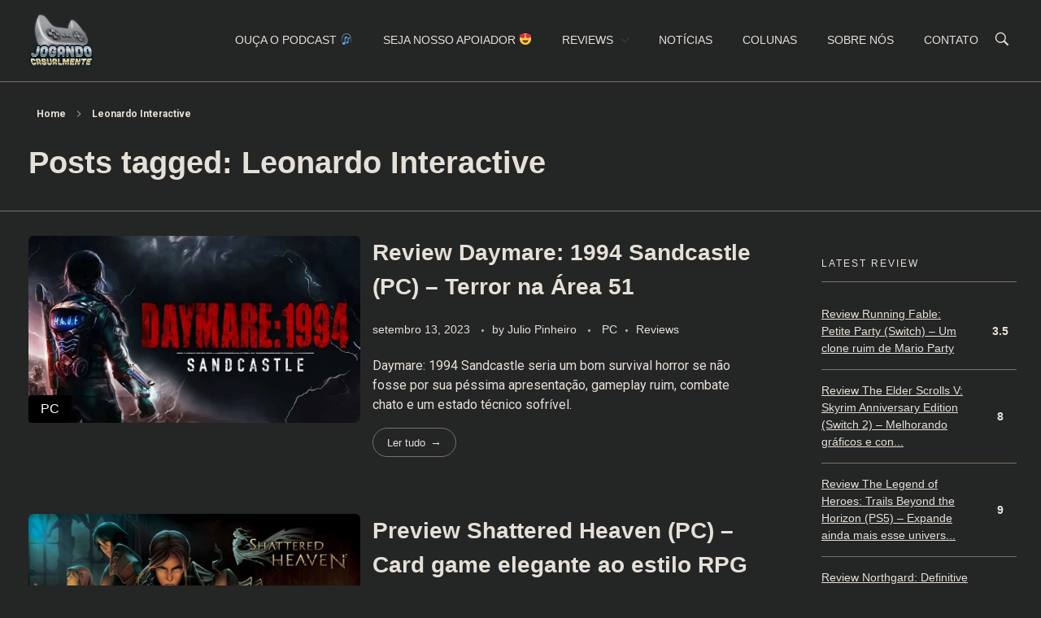

--- FILE ---
content_type: text/html; charset=UTF-8
request_url: https://jogandocasualmente.com.br/tag/leonardo-interactive/
body_size: 24399
content:
<!DOCTYPE html>
<!--[if IE 9 ]>   <html class="no-js oldie ie9 ie" lang="pt-BR" > <![endif]-->
<!--[if (gt IE 9)|!(IE)]><!--> <html class="no-js" lang="pt-BR" > <!--<![endif]-->
<head>
        <meta charset="UTF-8" >
        <meta http-equiv="X-UA-Compatible" content="IE=edge">
        <!-- devices setting -->
        <meta name="viewport"   content="initial-scale=1,user-scalable=no,width=device-width">

<!-- outputs by wp_head -->
<meta name='robots' content='index, follow, max-image-preview:large, max-snippet:-1, max-video-preview:-1' />

	<!-- This site is optimized with the Yoast SEO plugin v22.3 - https://yoast.com/wordpress/plugins/seo/ -->
	<title>Arquivos Leonardo Interactive - Jogando Casualmente</title>
	<link rel="canonical" href="https://jogandocasualmente.com.br/tag/leonardo-interactive/" />
	<meta property="og:locale" content="pt_BR" />
	<meta property="og:type" content="article" />
	<meta property="og:title" content="Arquivos Leonardo Interactive - Jogando Casualmente" />
	<meta property="og:url" content="https://jogandocasualmente.com.br/tag/leonardo-interactive/" />
	<meta property="og:site_name" content="Jogando Casualmente" />
	<meta name="twitter:card" content="summary_large_image" />
	<script type="application/ld+json" class="yoast-schema-graph">{"@context":"https://schema.org","@graph":[{"@type":"CollectionPage","@id":"https://jogandocasualmente.com.br/tag/leonardo-interactive/","url":"https://jogandocasualmente.com.br/tag/leonardo-interactive/","name":"Arquivos Leonardo Interactive - Jogando Casualmente","isPartOf":{"@id":"https://jogandocasualmente.com.br/#website"},"primaryImageOfPage":{"@id":"https://jogandocasualmente.com.br/tag/leonardo-interactive/#primaryimage"},"image":{"@id":"https://jogandocasualmente.com.br/tag/leonardo-interactive/#primaryimage"},"thumbnailUrl":"https://jogandocasualmente.com.br/wp-content/uploads/2023/09/review-daymare-1994-sandcastle-pc-07.jpg","breadcrumb":{"@id":"https://jogandocasualmente.com.br/tag/leonardo-interactive/#breadcrumb"},"inLanguage":"pt-BR"},{"@type":"ImageObject","inLanguage":"pt-BR","@id":"https://jogandocasualmente.com.br/tag/leonardo-interactive/#primaryimage","url":"https://jogandocasualmente.com.br/wp-content/uploads/2023/09/review-daymare-1994-sandcastle-pc-07.jpg","contentUrl":"https://jogandocasualmente.com.br/wp-content/uploads/2023/09/review-daymare-1994-sandcastle-pc-07.jpg","width":1280,"height":720,"caption":"Capa de Daymare: 1994 Sandcastle"},{"@type":"BreadcrumbList","@id":"https://jogandocasualmente.com.br/tag/leonardo-interactive/#breadcrumb","itemListElement":[{"@type":"ListItem","position":1,"name":"Início","item":"https://jogandocasualmente.com.br/"},{"@type":"ListItem","position":2,"name":"Leonardo Interactive"}]},{"@type":"WebSite","@id":"https://jogandocasualmente.com.br/#website","url":"https://jogandocasualmente.com.br/","name":"Jogando Casualmente","description":"Conteúdo family friendly sobre games! Desde 2019 analisando jogos.","publisher":{"@id":"https://jogandocasualmente.com.br/#organization"},"potentialAction":[{"@type":"SearchAction","target":{"@type":"EntryPoint","urlTemplate":"https://jogandocasualmente.com.br/?s={search_term_string}"},"query-input":"required name=search_term_string"}],"inLanguage":"pt-BR"},{"@type":"Organization","@id":"https://jogandocasualmente.com.br/#organization","name":"Jogando Casualmente","url":"https://jogandocasualmente.com.br/","logo":{"@type":"ImageObject","inLanguage":"pt-BR","@id":"https://jogandocasualmente.com.br/#/schema/logo/image/","url":"https://jogandocasualmente.com.br/wp-content/uploads/2019/06/logo.png","contentUrl":"https://jogandocasualmente.com.br/wp-content/uploads/2019/06/logo.png","width":150,"height":122,"caption":"Jogando Casualmente"},"image":{"@id":"https://jogandocasualmente.com.br/#/schema/logo/image/"}}]}</script>
	<!-- / Yoast SEO plugin. -->


<link rel='dns-prefetch' href='//www.googletagmanager.com' />
<link rel='dns-prefetch' href='//fonts.googleapis.com' />
<link rel="alternate" type="application/rss+xml" title="Feed para Jogando Casualmente &raquo;" href="https://jogandocasualmente.com.br/feed/" />
<link rel="alternate" type="application/rss+xml" title="Feed de comentários para Jogando Casualmente &raquo;" href="https://jogandocasualmente.com.br/comments/feed/" />
<link rel="alternate" type="application/rss+xml" title="Feed de tag para Jogando Casualmente &raquo; Leonardo Interactive" href="https://jogandocasualmente.com.br/tag/leonardo-interactive/feed/" />
<script>
window._wpemojiSettings = {"baseUrl":"https:\/\/s.w.org\/images\/core\/emoji\/14.0.0\/72x72\/","ext":".png","svgUrl":"https:\/\/s.w.org\/images\/core\/emoji\/14.0.0\/svg\/","svgExt":".svg","source":{"concatemoji":"https:\/\/jogandocasualmente.com.br\/wp-includes\/js\/wp-emoji-release.min.js?ver=6.4.5"}};
/*! This file is auto-generated */
!function(i,n){var o,s,e;function c(e){try{var t={supportTests:e,timestamp:(new Date).valueOf()};sessionStorage.setItem(o,JSON.stringify(t))}catch(e){}}function p(e,t,n){e.clearRect(0,0,e.canvas.width,e.canvas.height),e.fillText(t,0,0);var t=new Uint32Array(e.getImageData(0,0,e.canvas.width,e.canvas.height).data),r=(e.clearRect(0,0,e.canvas.width,e.canvas.height),e.fillText(n,0,0),new Uint32Array(e.getImageData(0,0,e.canvas.width,e.canvas.height).data));return t.every(function(e,t){return e===r[t]})}function u(e,t,n){switch(t){case"flag":return n(e,"\ud83c\udff3\ufe0f\u200d\u26a7\ufe0f","\ud83c\udff3\ufe0f\u200b\u26a7\ufe0f")?!1:!n(e,"\ud83c\uddfa\ud83c\uddf3","\ud83c\uddfa\u200b\ud83c\uddf3")&&!n(e,"\ud83c\udff4\udb40\udc67\udb40\udc62\udb40\udc65\udb40\udc6e\udb40\udc67\udb40\udc7f","\ud83c\udff4\u200b\udb40\udc67\u200b\udb40\udc62\u200b\udb40\udc65\u200b\udb40\udc6e\u200b\udb40\udc67\u200b\udb40\udc7f");case"emoji":return!n(e,"\ud83e\udef1\ud83c\udffb\u200d\ud83e\udef2\ud83c\udfff","\ud83e\udef1\ud83c\udffb\u200b\ud83e\udef2\ud83c\udfff")}return!1}function f(e,t,n){var r="undefined"!=typeof WorkerGlobalScope&&self instanceof WorkerGlobalScope?new OffscreenCanvas(300,150):i.createElement("canvas"),a=r.getContext("2d",{willReadFrequently:!0}),o=(a.textBaseline="top",a.font="600 32px Arial",{});return e.forEach(function(e){o[e]=t(a,e,n)}),o}function t(e){var t=i.createElement("script");t.src=e,t.defer=!0,i.head.appendChild(t)}"undefined"!=typeof Promise&&(o="wpEmojiSettingsSupports",s=["flag","emoji"],n.supports={everything:!0,everythingExceptFlag:!0},e=new Promise(function(e){i.addEventListener("DOMContentLoaded",e,{once:!0})}),new Promise(function(t){var n=function(){try{var e=JSON.parse(sessionStorage.getItem(o));if("object"==typeof e&&"number"==typeof e.timestamp&&(new Date).valueOf()<e.timestamp+604800&&"object"==typeof e.supportTests)return e.supportTests}catch(e){}return null}();if(!n){if("undefined"!=typeof Worker&&"undefined"!=typeof OffscreenCanvas&&"undefined"!=typeof URL&&URL.createObjectURL&&"undefined"!=typeof Blob)try{var e="postMessage("+f.toString()+"("+[JSON.stringify(s),u.toString(),p.toString()].join(",")+"));",r=new Blob([e],{type:"text/javascript"}),a=new Worker(URL.createObjectURL(r),{name:"wpTestEmojiSupports"});return void(a.onmessage=function(e){c(n=e.data),a.terminate(),t(n)})}catch(e){}c(n=f(s,u,p))}t(n)}).then(function(e){for(var t in e)n.supports[t]=e[t],n.supports.everything=n.supports.everything&&n.supports[t],"flag"!==t&&(n.supports.everythingExceptFlag=n.supports.everythingExceptFlag&&n.supports[t]);n.supports.everythingExceptFlag=n.supports.everythingExceptFlag&&!n.supports.flag,n.DOMReady=!1,n.readyCallback=function(){n.DOMReady=!0}}).then(function(){return e}).then(function(){var e;n.supports.everything||(n.readyCallback(),(e=n.source||{}).concatemoji?t(e.concatemoji):e.wpemoji&&e.twemoji&&(t(e.twemoji),t(e.wpemoji)))}))}((window,document),window._wpemojiSettings);
</script>

<style id='wp-emoji-styles-inline-css'>

	img.wp-smiley, img.emoji {
		display: inline !important;
		border: none !important;
		box-shadow: none !important;
		height: 1em !important;
		width: 1em !important;
		margin: 0 0.07em !important;
		vertical-align: -0.1em !important;
		background: none !important;
		padding: 0 !important;
	}
</style>
<link rel='stylesheet' id='wp-block-library-css' href='https://jogandocasualmente.com.br/wp-includes/css/dist/block-library/style.min.css?ver=6.4.5' media='all' />
<style id='classic-theme-styles-inline-css'>
/*! This file is auto-generated */
.wp-block-button__link{color:#fff;background-color:#32373c;border-radius:9999px;box-shadow:none;text-decoration:none;padding:calc(.667em + 2px) calc(1.333em + 2px);font-size:1.125em}.wp-block-file__button{background:#32373c;color:#fff;text-decoration:none}
</style>
<style id='global-styles-inline-css'>
body{--wp--preset--color--black: #000000;--wp--preset--color--cyan-bluish-gray: #abb8c3;--wp--preset--color--white: #ffffff;--wp--preset--color--pale-pink: #f78da7;--wp--preset--color--vivid-red: #cf2e2e;--wp--preset--color--luminous-vivid-orange: #ff6900;--wp--preset--color--luminous-vivid-amber: #fcb900;--wp--preset--color--light-green-cyan: #7bdcb5;--wp--preset--color--vivid-green-cyan: #00d084;--wp--preset--color--pale-cyan-blue: #8ed1fc;--wp--preset--color--vivid-cyan-blue: #0693e3;--wp--preset--color--vivid-purple: #9b51e0;--wp--preset--gradient--vivid-cyan-blue-to-vivid-purple: linear-gradient(135deg,rgba(6,147,227,1) 0%,rgb(155,81,224) 100%);--wp--preset--gradient--light-green-cyan-to-vivid-green-cyan: linear-gradient(135deg,rgb(122,220,180) 0%,rgb(0,208,130) 100%);--wp--preset--gradient--luminous-vivid-amber-to-luminous-vivid-orange: linear-gradient(135deg,rgba(252,185,0,1) 0%,rgba(255,105,0,1) 100%);--wp--preset--gradient--luminous-vivid-orange-to-vivid-red: linear-gradient(135deg,rgba(255,105,0,1) 0%,rgb(207,46,46) 100%);--wp--preset--gradient--very-light-gray-to-cyan-bluish-gray: linear-gradient(135deg,rgb(238,238,238) 0%,rgb(169,184,195) 100%);--wp--preset--gradient--cool-to-warm-spectrum: linear-gradient(135deg,rgb(74,234,220) 0%,rgb(151,120,209) 20%,rgb(207,42,186) 40%,rgb(238,44,130) 60%,rgb(251,105,98) 80%,rgb(254,248,76) 100%);--wp--preset--gradient--blush-light-purple: linear-gradient(135deg,rgb(255,206,236) 0%,rgb(152,150,240) 100%);--wp--preset--gradient--blush-bordeaux: linear-gradient(135deg,rgb(254,205,165) 0%,rgb(254,45,45) 50%,rgb(107,0,62) 100%);--wp--preset--gradient--luminous-dusk: linear-gradient(135deg,rgb(255,203,112) 0%,rgb(199,81,192) 50%,rgb(65,88,208) 100%);--wp--preset--gradient--pale-ocean: linear-gradient(135deg,rgb(255,245,203) 0%,rgb(182,227,212) 50%,rgb(51,167,181) 100%);--wp--preset--gradient--electric-grass: linear-gradient(135deg,rgb(202,248,128) 0%,rgb(113,206,126) 100%);--wp--preset--gradient--midnight: linear-gradient(135deg,rgb(2,3,129) 0%,rgb(40,116,252) 100%);--wp--preset--font-size--small: 13px;--wp--preset--font-size--medium: 20px;--wp--preset--font-size--large: 36px;--wp--preset--font-size--x-large: 42px;--wp--preset--spacing--20: 0.44rem;--wp--preset--spacing--30: 0.67rem;--wp--preset--spacing--40: 1rem;--wp--preset--spacing--50: 1.5rem;--wp--preset--spacing--60: 2.25rem;--wp--preset--spacing--70: 3.38rem;--wp--preset--spacing--80: 5.06rem;--wp--preset--shadow--natural: 6px 6px 9px rgba(0, 0, 0, 0.2);--wp--preset--shadow--deep: 12px 12px 50px rgba(0, 0, 0, 0.4);--wp--preset--shadow--sharp: 6px 6px 0px rgba(0, 0, 0, 0.2);--wp--preset--shadow--outlined: 6px 6px 0px -3px rgba(255, 255, 255, 1), 6px 6px rgba(0, 0, 0, 1);--wp--preset--shadow--crisp: 6px 6px 0px rgba(0, 0, 0, 1);}:where(.is-layout-flex){gap: 0.5em;}:where(.is-layout-grid){gap: 0.5em;}body .is-layout-flow > .alignleft{float: left;margin-inline-start: 0;margin-inline-end: 2em;}body .is-layout-flow > .alignright{float: right;margin-inline-start: 2em;margin-inline-end: 0;}body .is-layout-flow > .aligncenter{margin-left: auto !important;margin-right: auto !important;}body .is-layout-constrained > .alignleft{float: left;margin-inline-start: 0;margin-inline-end: 2em;}body .is-layout-constrained > .alignright{float: right;margin-inline-start: 2em;margin-inline-end: 0;}body .is-layout-constrained > .aligncenter{margin-left: auto !important;margin-right: auto !important;}body .is-layout-constrained > :where(:not(.alignleft):not(.alignright):not(.alignfull)){max-width: var(--wp--style--global--content-size);margin-left: auto !important;margin-right: auto !important;}body .is-layout-constrained > .alignwide{max-width: var(--wp--style--global--wide-size);}body .is-layout-flex{display: flex;}body .is-layout-flex{flex-wrap: wrap;align-items: center;}body .is-layout-flex > *{margin: 0;}body .is-layout-grid{display: grid;}body .is-layout-grid > *{margin: 0;}:where(.wp-block-columns.is-layout-flex){gap: 2em;}:where(.wp-block-columns.is-layout-grid){gap: 2em;}:where(.wp-block-post-template.is-layout-flex){gap: 1.25em;}:where(.wp-block-post-template.is-layout-grid){gap: 1.25em;}.has-black-color{color: var(--wp--preset--color--black) !important;}.has-cyan-bluish-gray-color{color: var(--wp--preset--color--cyan-bluish-gray) !important;}.has-white-color{color: var(--wp--preset--color--white) !important;}.has-pale-pink-color{color: var(--wp--preset--color--pale-pink) !important;}.has-vivid-red-color{color: var(--wp--preset--color--vivid-red) !important;}.has-luminous-vivid-orange-color{color: var(--wp--preset--color--luminous-vivid-orange) !important;}.has-luminous-vivid-amber-color{color: var(--wp--preset--color--luminous-vivid-amber) !important;}.has-light-green-cyan-color{color: var(--wp--preset--color--light-green-cyan) !important;}.has-vivid-green-cyan-color{color: var(--wp--preset--color--vivid-green-cyan) !important;}.has-pale-cyan-blue-color{color: var(--wp--preset--color--pale-cyan-blue) !important;}.has-vivid-cyan-blue-color{color: var(--wp--preset--color--vivid-cyan-blue) !important;}.has-vivid-purple-color{color: var(--wp--preset--color--vivid-purple) !important;}.has-black-background-color{background-color: var(--wp--preset--color--black) !important;}.has-cyan-bluish-gray-background-color{background-color: var(--wp--preset--color--cyan-bluish-gray) !important;}.has-white-background-color{background-color: var(--wp--preset--color--white) !important;}.has-pale-pink-background-color{background-color: var(--wp--preset--color--pale-pink) !important;}.has-vivid-red-background-color{background-color: var(--wp--preset--color--vivid-red) !important;}.has-luminous-vivid-orange-background-color{background-color: var(--wp--preset--color--luminous-vivid-orange) !important;}.has-luminous-vivid-amber-background-color{background-color: var(--wp--preset--color--luminous-vivid-amber) !important;}.has-light-green-cyan-background-color{background-color: var(--wp--preset--color--light-green-cyan) !important;}.has-vivid-green-cyan-background-color{background-color: var(--wp--preset--color--vivid-green-cyan) !important;}.has-pale-cyan-blue-background-color{background-color: var(--wp--preset--color--pale-cyan-blue) !important;}.has-vivid-cyan-blue-background-color{background-color: var(--wp--preset--color--vivid-cyan-blue) !important;}.has-vivid-purple-background-color{background-color: var(--wp--preset--color--vivid-purple) !important;}.has-black-border-color{border-color: var(--wp--preset--color--black) !important;}.has-cyan-bluish-gray-border-color{border-color: var(--wp--preset--color--cyan-bluish-gray) !important;}.has-white-border-color{border-color: var(--wp--preset--color--white) !important;}.has-pale-pink-border-color{border-color: var(--wp--preset--color--pale-pink) !important;}.has-vivid-red-border-color{border-color: var(--wp--preset--color--vivid-red) !important;}.has-luminous-vivid-orange-border-color{border-color: var(--wp--preset--color--luminous-vivid-orange) !important;}.has-luminous-vivid-amber-border-color{border-color: var(--wp--preset--color--luminous-vivid-amber) !important;}.has-light-green-cyan-border-color{border-color: var(--wp--preset--color--light-green-cyan) !important;}.has-vivid-green-cyan-border-color{border-color: var(--wp--preset--color--vivid-green-cyan) !important;}.has-pale-cyan-blue-border-color{border-color: var(--wp--preset--color--pale-cyan-blue) !important;}.has-vivid-cyan-blue-border-color{border-color: var(--wp--preset--color--vivid-cyan-blue) !important;}.has-vivid-purple-border-color{border-color: var(--wp--preset--color--vivid-purple) !important;}.has-vivid-cyan-blue-to-vivid-purple-gradient-background{background: var(--wp--preset--gradient--vivid-cyan-blue-to-vivid-purple) !important;}.has-light-green-cyan-to-vivid-green-cyan-gradient-background{background: var(--wp--preset--gradient--light-green-cyan-to-vivid-green-cyan) !important;}.has-luminous-vivid-amber-to-luminous-vivid-orange-gradient-background{background: var(--wp--preset--gradient--luminous-vivid-amber-to-luminous-vivid-orange) !important;}.has-luminous-vivid-orange-to-vivid-red-gradient-background{background: var(--wp--preset--gradient--luminous-vivid-orange-to-vivid-red) !important;}.has-very-light-gray-to-cyan-bluish-gray-gradient-background{background: var(--wp--preset--gradient--very-light-gray-to-cyan-bluish-gray) !important;}.has-cool-to-warm-spectrum-gradient-background{background: var(--wp--preset--gradient--cool-to-warm-spectrum) !important;}.has-blush-light-purple-gradient-background{background: var(--wp--preset--gradient--blush-light-purple) !important;}.has-blush-bordeaux-gradient-background{background: var(--wp--preset--gradient--blush-bordeaux) !important;}.has-luminous-dusk-gradient-background{background: var(--wp--preset--gradient--luminous-dusk) !important;}.has-pale-ocean-gradient-background{background: var(--wp--preset--gradient--pale-ocean) !important;}.has-electric-grass-gradient-background{background: var(--wp--preset--gradient--electric-grass) !important;}.has-midnight-gradient-background{background: var(--wp--preset--gradient--midnight) !important;}.has-small-font-size{font-size: var(--wp--preset--font-size--small) !important;}.has-medium-font-size{font-size: var(--wp--preset--font-size--medium) !important;}.has-large-font-size{font-size: var(--wp--preset--font-size--large) !important;}.has-x-large-font-size{font-size: var(--wp--preset--font-size--x-large) !important;}
.wp-block-navigation a:where(:not(.wp-element-button)){color: inherit;}
:where(.wp-block-post-template.is-layout-flex){gap: 1.25em;}:where(.wp-block-post-template.is-layout-grid){gap: 1.25em;}
:where(.wp-block-columns.is-layout-flex){gap: 2em;}:where(.wp-block-columns.is-layout-grid){gap: 2em;}
.wp-block-pullquote{font-size: 1.5em;line-height: 1.6;}
</style>
<style id='age-gate-custom-inline-css'>
:root{--ag-background-color: rgba(0,0,0,0.5);--ag-background-image-position: center center;--ag-background-image-opacity: 1;--ag-form-background: rgba(255,255,255,1);--ag-text-color: #000000;--ag-blur: 5px;}
</style>
<link rel='stylesheet' id='age-gate-css' href='https://jogandocasualmente.com.br/wp-content/plugins/age-gate/dist/main.css?ver=3.6.0' media='all' />
<style id='age-gate-options-inline-css'>
:root{--ag-background-color: rgba(0,0,0,0.5);--ag-background-image-position: center center;--ag-background-image-opacity: 1;--ag-form-background: rgba(255,255,255,1);--ag-text-color: #000000;--ag-blur: 5px;}
</style>
<link rel='stylesheet' id='dashicons-css' href='https://jogandocasualmente.com.br/wp-includes/css/dashicons.min.css?ver=6.4.5' media='all' />
<link rel='stylesheet' id='post-views-counter-frontend-css' href='https://jogandocasualmente.com.br/wp-content/plugins/post-views-counter/css/frontend.min.css?ver=1.4.5' media='all' />
<link rel='stylesheet' id='wppr-lightbox-css-css' href='https://jogandocasualmente.com.br/wp-content/plugins/wp-product-review/assets/css/lightbox.css?ver=3.7.11' media='all' />
<link rel='stylesheet' id='wppr-default-stylesheet-css' href='https://jogandocasualmente.com.br/wp-content/plugins/wp-product-review/assets/css/default.css?ver=3.7.11' media='all' />
<link rel='stylesheet' id='wppr-percentage-circle-css' href='https://jogandocasualmente.com.br/wp-content/plugins/wp-product-review/assets/css/circle.css?ver=3.7.11' media='all' />
<link rel='stylesheet' id='wppr-common-css' href='https://jogandocasualmente.com.br/wp-content/plugins/wp-product-review/assets/css/common.css?ver=3.7.11' media='all' />
<style id='wppr-common-inline-css'>
                   
                    .review-wu-grade .wppr-c100,
                     .review-grade-widget .wppr-c100 {
                        background-color: #ebebeb;
                    }
                    
                    .review-wu-grade .wppr-c100.wppr-weak span,
                     .review-grade-widget .wppr-c100.wppr-weak span {
                        color: #dd3333;
                    }
                    
                    .review-wu-grade .wppr-c100.wppr-weak .wppr-fill,
                    .review-wu-grade .wppr-c100.wppr-weak .wppr-bar,
                     .review-grade-widget .wppr-c100.wppr-weak .wppr-fill,
                    .review-grade-widget .wppr-c100.wppr-weak .wppr-bar {
                        border-color: #dd3333;
                    }
                    
                    .user-comments-grades .comment-meta-grade-bar.wppr-weak .comment-meta-grade {
                        background: #dd3333;
                    }
                    
                    #review-statistics .review-wu-grade .wppr-c100.wppr-not-bad span,
                     .review-grade-widget .wppr-c100.wppr-not-bad span {
                        color: #ffaa00;
                    }
                    
                    .review-wu-grade .wppr-c100.wppr-not-bad .wppr-fill,
                    .review-wu-grade .wppr-c100.wppr-not-bad .wppr-bar,
                     .review-grade-widget .wppr-c100.wppr-not-bad .wppr-fill,
                    .review-grade-widget .wppr-c100.wppr-not-bad .wppr-bar {
                        border-color: #ffaa00;
                    }
                    
                    .user-comments-grades .comment-meta-grade-bar.wppr-not-bad .comment-meta-grade {
                        background: #ffaa00;
                    }
                    
                    .review-wu-grade .wppr-c100.wppr-good span,
                     .review-grade-widget .wppr-c100.wppr-good span {
                        color: #50C1E9;
                    }
                    
                    .review-wu-grade .wppr-c100.wppr-good .wppr-fill,
                    .review-wu-grade .wppr-c100.wppr-good .wppr-bar,
                     .review-grade-widget .wppr-c100.wppr-good .wppr-fill,
                    .review-grade-widget .wppr-c100.wppr-good .wppr-bar {
                        border-color: #50C1E9;
                    }
                    
                    .user-comments-grades .comment-meta-grade-bar.wppr-good .comment-meta-grade {
                        background: #50C1E9;
                    }
                    
                    .review-wu-grade .wppr-c100.wppr-very-good span,
                     .review-grade-widget .wppr-c100.wppr-very-good span {
                        color: #8DC153;
                    }
                    
                    .review-wu-grade .wppr-c100.wppr-very-good .wppr-fill,
                    .review-wu-grade .wppr-c100.wppr-very-good .wppr-bar,
                     .review-grade-widget .wppr-c100.wppr-very-good .wppr-fill,
                    .review-grade-widget .wppr-c100.wppr-very-good .wppr-bar {
                        border-color: #8DC153;
                    }
                    
                    .user-comments-grades .comment-meta-grade-bar.wppr-very-good .comment-meta-grade {
                        background: #8DC153;
                    }
                    
                    #review-statistics .review-wu-bars ul.wppr-weak li.colored {
                        background: #dd3333;
                        color: #dd3333;
                    }
                    
                    #review-statistics .review-wu-bars ul.wppr-not-bad li.colored {
                        background: #ffaa00;
                        color: #ffaa00;
                    }
                    
                    #review-statistics .review-wu-bars ul.wppr-good li.colored {
                        background: #50C1E9;
                        color: #50C1E9;
                    }
                    
                    #review-statistics .review-wu-bars ul.wppr-very-good li.colored {
                        background: #8DC153;
                        color: #8DC153;
                    }
                    
                    #review-statistics .review-wrap-up div.cwpr-review-top {
                        border-top: 3px solid #cecece;
                    }
            
                    .user-comments-grades .comment-meta-grade-bar,
                    #review-statistics .review-wu-bars ul li {
                        background: #E1E2E0;
                        color: #E1E2E0;
                    }
           
            
                    #review-statistics .review-wrap-up .review-wu-right ul li, 
                    #review-statistics .review-wu-bars h3, 
                    .review-wu-bars span, 
                    #review-statistics .review-wrap-up .cwpr-review-top .cwp-item-category a {
                        color: #3D3D3D;
                    }
            
                    #review-statistics .review-wrap-up .review-wu-right .pros h2 {
                        color: #8DC153;
                    }
            
                    #review-statistics .review-wrap-up .review-wu-right .cons h2 {
                        color: #C15353;
                    }
                
                    div.affiliate-button a {
                        border: 2px solid #3BAEDA;
                    }
            
                    div.affiliate-button a:hover {
                        border: 2px solid #3BAEDA;
                    }
            
                    div.affiliate-button a {
                        background: #ffffff;
                    }
            
                    div.affiliate-button a:hover {
                        background: #3BAEDA;
                    }
            
                    div.affiliate-button a span {
                        color: #3BAEDA;
                    }
            
                    div.affiliate-button a:hover span {
                        color: #FFFFFF;
                    }
                    
                    
                div.affiliate-button a span:before, div.affiliate-button a:hover span:before {
					font-family: "dashicons";
                    content: "\f174";
					padding-right: 5px
                } 
                
               
             
			.wppr-template-1 .wppr-review-grade-option-rating.wppr-very-good.rtl,
			.wppr-template-2 .wppr-review-grade-option-rating.wppr-very-good.rtl {
					background: #8DC153;
			}
			.wppr-template-1 .wppr-review-grade-option-rating.wppr-good.rtl,
			.wppr-template-2 .wppr-review-grade-option-rating.wppr-good.rtl {
					background: #50C1E9;
			}
			.wppr-template-1 .wppr-review-grade-option-rating.wppr-not-bad.rtl,
			.wppr-template-2 .wppr-review-grade-option-rating.wppr-not-bad.rtl {
					background: #ffaa00;
			}
			.wppr-template-1 .wppr-review-grade-option-rating.wppr-weak.rtl,
			.wppr-template-2 .wppr-review-grade-option-rating.wppr-weak.rtl {
					background: #dd3333;
			}

			.wppr-template-1    .wppr-review-grade-option .wppr-very-good {
					background: #8DC153;
			}
			.wppr-template-2    .wppr-review-rating .wppr-very-good {
					background: #8DC153;
			} 
			.wppr-template-1    .wppr-review-grade-option .wppr-good {
					background: #50C1E9;
			}
			.wppr-template-2     .wppr-review-rating  .wppr-good {
					background: #50C1E9;
			} 
			.wppr-template-1    .wppr-review-grade-option .wppr-not-bad {
					background: #ffaa00;
			}
			.wppr-template-2    .wppr-review-rating .wppr-not-bad {
					background: #ffaa00;
			}
			 
			.wppr-template-1    .wppr-review-grade-option .wppr-weak {
					background: #dd3333;
			}
			.wppr-template-2    .wppr-review-rating  .wppr-weak {
					background: #dd3333;
			}  
			.wppr-template-1    .wppr-review-grade-option .wppr-default,
			.wppr-template-2   .wppr-review-rating  .wppr-default{
					background: #E1E2E0;
			} 
			
			
			
			.wppr-template-1    .wppr-review-grade-number .wppr-very-good,
			.wppr-template-1    .wppr-review-stars .wppr-very-good,
			.wppr-template-2    .wppr-review-option-rating .wppr-very-good{
					color: #8DC153;
			}
			.wppr-template-1    .wppr-review-grade-number .wppr-good,
			.wppr-template-1    .wppr-review-stars .wppr-good,
			.wppr-template-2    .wppr-review-option-rating  .wppr-good{
					color: #50C1E9;
			}
			
			.wppr-template-1    .wppr-review-grade-number .wppr-not-bad,
			.wppr-template-1    .wppr-review-stars .wppr-not-bad,
			.wppr-template-2  .wppr-review-option-rating .wppr-not-bad{
					color: #ffaa00;
					color: #ffaa00;
			}
			.wppr-template-1    .wppr-review-grade-number .wppr-weak,
			.wppr-template-1    .wppr-review-stars .wppr-weak,
			.wppr-template-2  .wppr-review-option-rating  .wppr-weak{
					color: #dd3333;
			} 
			.wppr-template-1    .wppr-review-grade-number .wppr-default,
			.wppr-template-1    .wppr-review-stars .wppr-default,
			.wppr-review-option-rating  .wppr-default{
					color: #E1E2E0;
			} 
			
			
			.wppr-template .wppr-review-name{
					color: #3D3D3D;
			} 
			.wppr-template h3.wppr-review-cons-name{
					color: #C15353;
			} 
			.wppr-template h3.wppr-review-pros-name{
					color: #8DC153;
			} 
		
</style>
<link rel='stylesheet' id='crp-style-grid-css' href='https://jogandocasualmente.com.br/wp-content/plugins/contextual-related-posts/css/grid.min.css?ver=4.0.1' media='all' />
<style id='crp-style-grid-inline-css'>

			.crp_related.crp-grid ul li a.crp_link {
				grid-template-rows: 150px auto;
			}
			.crp_related.crp-grid ul {
				grid-template-columns: repeat(auto-fill, minmax(250px, 1fr));
			}
			
</style>
<link rel='stylesheet' id='auxin-base-css' href='https://jogandocasualmente.com.br/wp-content/themes/phlox/css/base.css?ver=2.15.7' media='all' />
<link rel='stylesheet' id='auxin-front-icon-css' href='https://jogandocasualmente.com.br/wp-content/themes/phlox/css/auxin-icon.css?ver=2.15.7' media='all' />
<link rel='stylesheet' id='auxin-main-css' href='https://jogandocasualmente.com.br/wp-content/themes/phlox/css/main.css?ver=2.15.7' media='all' />
<link rel='stylesheet' id='meks-author-widget-css' href='https://jogandocasualmente.com.br/wp-content/plugins/meks-smart-author-widget/css/style.css?ver=1.1.4' media='all' />
<link rel='stylesheet' id='slb_core-css' href='https://jogandocasualmente.com.br/wp-content/plugins/simple-lightbox/client/css/app.css?ver=2.8.1' media='all' />
<link rel='stylesheet' id='auxin-fonts-google-css' href='//fonts.googleapis.com/css?family=Roboto%3A100%2C100italic%2C300%2C300italic%2Cregular%2Citalic%2C500%2C500italic%2C700%2C700italic%2C900%2C900italic&#038;ver=1.0' media='all' />
<link rel='stylesheet' id='auxin-elementor-base-css' href='https://jogandocasualmente.com.br/wp-content/themes/phlox/css/other/elementor.css?ver=2.15.7' media='all' />
<link rel='stylesheet' id='dracula-frontend-css' href='https://jogandocasualmente.com.br/wp-content/plugins/dracula-dark-mode/assets/css/frontend.css?ver=1.2.2' media='all' />
<style id='dracula-frontend-inline-css'>
.reading-mode-buttons { --reading-mode-button-alignment: start !important; }.reading-mode-buttons .reading-mode-button { --reading-mode-bg-color: #E3F5FF;--reading-mode-bg-darker: #c5d7e1;--reading-mode-text-color: #2F80ED; }.reading-mode-buttons .reading-mode-time {  }.reading-mode-progress { --reading-mode-progress-height: 7px;--reading-mode-progress-color: #7C7EE5; }.dracula-toggle-wrap .dracula-toggle{ --toggle-scale: .8; }
</style>
<script src="https://jogandocasualmente.com.br/wp-includes/js/jquery/jquery.min.js?ver=3.7.1" id="jquery-core-js"></script>
<script src="https://jogandocasualmente.com.br/wp-includes/js/jquery/jquery-migrate.min.js?ver=3.4.1" id="jquery-migrate-js"></script>
<script id="auxin-modernizr-js-extra">
var auxin = {"ajax_url":"https:\/\/jogandocasualmente.com.br\/wp-admin\/admin-ajax.php","is_rtl":"","is_reponsive":"1","is_framed":"","frame_width":"20","wpml_lang":"en","uploadbaseurl":"https:\/\/jogandocasualmente.com.br\/wp-content\/uploads","nonce":"caaac0c73a"};
</script>
<script id="auxin-modernizr-js-before">
/* < ![CDATA[ */
function auxinNS(n){for(var e=n.split("."),a=window,i="",r=e.length,t=0;r>t;t++)"window"!=e[t]&&(i=e[t],a[i]=a[i]||{},a=a[i]);return a;}
/* ]]> */
</script>
<script src="https://jogandocasualmente.com.br/wp-content/themes/phlox/js/solo/modernizr-custom.min.js?ver=2.15.7" id="auxin-modernizr-js"></script>

<!-- Snippet da etiqueta do Google (gtag.js) adicionado pelo Site Kit -->
<!-- Snippet do Google Análises adicionado pelo Site Kit -->
<script src="https://www.googletagmanager.com/gtag/js?id=G-B15Y3GKE3R" id="google_gtagjs-js" async></script>
<script id="google_gtagjs-js-after">
window.dataLayer = window.dataLayer || [];function gtag(){dataLayer.push(arguments);}
gtag("set","linker",{"domains":["jogandocasualmente.com.br"]});
gtag("js", new Date());
gtag("set", "developer_id.dZTNiMT", true);
gtag("config", "G-B15Y3GKE3R");
</script>
<script src="https://jogandocasualmente.com.br/wp-content/plugins/dracula-dark-mode/assets/js/dark-mode.js?ver=1.2.2" id="dracula-dark-mode-js"></script>
<link rel="https://api.w.org/" href="https://jogandocasualmente.com.br/wp-json/" /><link rel="alternate" type="application/json" href="https://jogandocasualmente.com.br/wp-json/wp/v2/tags/2234" /><link rel="EditURI" type="application/rsd+xml" title="RSD" href="https://jogandocasualmente.com.br/xmlrpc.php?rsd" />
<meta name="generator" content="WordPress 6.4.5" />

        <script>

            window.draculaCrossTabSession = {
                /**
                 * Initialize listeners for cross-tab session management.
                 */
                init: function () {
                    window.addEventListener("storage", this.sessionStorageTransfer.bind(this));
                    if (!sessionStorage.length) {
                        localStorage.setItem('getSessionStorage', 'init');
                        localStorage.removeItem('getSessionStorage');
                    }
                },

                /**
                 * Handle the transfer of sessionStorage between tabs.
                 */
                sessionStorageTransfer: function (event) {
                    if (!event.newValue) return;

                    switch (event.key) {
                        case 'getSessionStorage':
                            this.sendSessionStorageToTabs();
                            break;
                        case 'sessionStorage':
                            if (!sessionStorage.length) {
                                this.receiveSessionStorageFromTabs(event.newValue);
                            }
                            break;
                    }
                },

                /**
                 * Send current sessionStorage to other tabs.
                 */
                sendSessionStorageToTabs: function () {
                    localStorage.setItem('sessionStorage', JSON.stringify(sessionStorage));
                    localStorage.removeItem('sessionStorage');
                },

                /**
                 * Populate current tab's sessionStorage with data from another tab.
                 */
                receiveSessionStorageFromTabs: function (dataValue) {
                    const data = JSON.parse(dataValue);
                    for (let key in data) {
                        sessionStorage.setItem(key, data[key]);
                    }
                },

                /**
                 * Set data to sessionStorage and share it across tabs.
                 */
                set: function (key, value) {
                    sessionStorage.setItem(key, value);
                    this.sendSessionStorageToTabs();
                },

                /**
                 * Get data from sessionStorage.
                 */
                get: function (key) {
                    return sessionStorage.getItem(key);
                }
            };

            window.draculaCrossTabSession.init();
        </script>

        <script>

            function initDraculaDarkMode() {
                var ignoreEvent = false;

                if (!!true) {
                    window.draculaMode = 'dark';
                }

                const savedMode = localStorage.getItem('dracula_mode');

                if (savedMode) {
                    window.draculaMode = savedMode;
                }

                if ('dark' === window.draculaMode) {
                    window.draculaDarkMode.enable({"mode":1,"brightness":100,"contrast":90,"sepia":10,"grayscale":0,"excludes":".dracula-ignore ","darkenBackgroundImages":true,"textStroke":"0","scrollbarColor":"auto"});
                } else if ('auto' === savedMode || (!!true && !savedMode)) {
                    ignoreEvent = true;
                    window.draculaDarkMode.auto({"mode":1,"brightness":100,"contrast":90,"sepia":10,"grayscale":0,"excludes":".dracula-ignore ","darkenBackgroundImages":true,"textStroke":"0","scrollbarColor":"auto"});
                }

                // Time based mode
                if (!!false && !savedMode) {
                    const start = '19:00';
                    const end = '07:00';

                    const currentTime = new Date();
                    const startTime = new Date();
                    const endTime = new Date();

                    // Splitting the start and end times into hours and minutes
                    const startParts = start.split(':');
                    const endParts = end.split(':');

                    // Setting hours and minutes for start time
                    startTime.setHours(parseInt(startParts[0], 10), parseInt(startParts[1] || '0', 10), 0);

                    // Setting hours and minutes for end time
                    endTime.setHours(parseInt(endParts[0], 10), parseInt(endParts[1] || '0', 10), 0);

                    // Adjust end time to the next day if end time is earlier than start time
                    if (endTime <= startTime) {
                        endTime.setDate(endTime.getDate() + 1);
                    }

                    // Check if current time is within the range
                    if (currentTime >= startTime && currentTime < endTime) {
                        ignoreEvent = true;
                        window.draculaDarkMode.enable({"mode":1,"brightness":100,"contrast":90,"sepia":10,"grayscale":0,"excludes":".dracula-ignore ","darkenBackgroundImages":true,"textStroke":"0","scrollbarColor":"auto"});
                    }
                }

                // URL Parameter
                if (!!false) {
                    const urlParams = new URLSearchParams(window.location.search);
                    const mode = urlParams.get('darkmode');

                    if (mode) {
                        ignoreEvent = true;

                        if ('1' === mode) {
                            window.draculaDarkMode.enable({"mode":1,"brightness":100,"contrast":90,"sepia":10,"grayscale":0,"excludes":".dracula-ignore ","darkenBackgroundImages":true,"textStroke":"0","scrollbarColor":"auto"});
                        } else if ('0' === mode) {
                            window.draculaMode = '';
                            window.draculaDarkMode.disable(ignoreEvent);
                        }
                    }
                }

                if (window.draculaDarkMode.isEnabled()) {
                    jQuery(document).ready(function () {

                        // Send dark mode page view analytics event
                        if (dracula.isPro && dracula.settings.enableAnalytics) {
                            wp.ajax.post('dracula_track_analytics', {type: 'dark_view'});
                        }

                        // Fire enable event
                        if (!ignoreEvent) {
                            const event = new CustomEvent('dracula:enable', {detail: {init: true}});
                            document.dispatchEvent(event);
                        }

                    });
                }
            }

            if (false) {
                jQuery(document).ready(initDraculaDarkMode);
            } else {
                initDraculaDarkMode();
            }

        </script>
	<meta name="generator" content="Site Kit by Google 1.171.0" />		<script type="text/javascript">
				(function(c,l,a,r,i,t,y){
					c[a]=c[a]||function(){(c[a].q=c[a].q||[]).push(arguments)};t=l.createElement(r);t.async=1;
					t.src="https://www.clarity.ms/tag/"+i+"?ref=wordpress";y=l.getElementsByTagName(r)[0];y.parentNode.insertBefore(t,y);
				})(window, document, "clarity", "script", "6ng7gqfcmn");
		</script>
		<!-- Enter your scripts here -->	<script>
var disqus_config = function () {
    this.language = "pt";
};
</script>
	<script data-ad-client="ca-pub-9062877553621467" async src="https://pagead2.googlesyndication.com/pagead/js/adsbygoogle.js"></script>
<!-- Chrome, Firefox OS and Opera -->
<meta name="theme-color" content="#000000" />
<!-- Windows Phone -->
<meta name="msapplication-navbutton-color" content="#000000" />
<!-- iOS Safari -->
<meta name="apple-mobile-web-app-capable" content="yes">
<meta name="apple-mobile-web-app-status-bar-style" content="black-translucent">

<meta name="generator" content="Elementor 3.20.3; features: e_optimized_assets_loading, additional_custom_breakpoints, block_editor_assets_optimize, e_image_loading_optimization; settings: css_print_method-external, google_font-enabled, font_display-auto">
<link rel="icon" href="https://jogandocasualmente.com.br/wp-content/uploads/2019/06/ico.png" sizes="32x32" />
<link rel="icon" href="https://jogandocasualmente.com.br/wp-content/uploads/2019/06/ico.png" sizes="192x192" />
<link rel="apple-touch-icon" href="https://jogandocasualmente.com.br/wp-content/uploads/2019/06/ico.png" />
<meta name="msapplication-TileImage" content="https://jogandocasualmente.com.br/wp-content/uploads/2019/06/ico.png" />
		<style id="wp-custom-css">
			/* DISQUS */

iframe[src*="ads-iframe"] { display: none; }

div#disqus_thread iframe[sandbox] {
        max-height: 0px !important;
}

p {
	font-family: 'Roboto', sans-serif;
}

h1, h2, h3, h4, h5, h6 {
	font-family: 'Ubuntu', sans-serif !important;
	margin-bottom: 10px !important;
}

/* BREADCRUMB */

.aux-breadcrumbs, .aux-page-title-entry {
	margin: 30px 0 0px 0 !important;
}

.aux-page-title-entry {
	margin-bottom: 30px !important;
}

/* CONTEUDO */

.aux-primary {
	padding-top: 30px !important;
}

/* CATEGORIAS DE REVIEWS */

.category-reviews.category-xbox-one .aux-media-frame:after {
	content: "Xbox One";
	position: absolute;
	bottom: 0;
	left: 0;
	z-index: 2;
	background: green;
	padding: 5px 10px;
	border-radius: 4px;
	color: #ffffff;
	font-weight: 500;
}

.category-reviews.category-xbox-series-xs .aux-media-frame:after {
	content: "Xbox Series X/S";
	position: absolute;
	bottom: 0;
	left: 0;
	z-index: 2;
	background: green;
	padding: 5px 10px;
	border-radius: 4px;
	color: #ffffff;
	font-weight: 500;
}

.category-reviews.category-switch .aux-media-frame:after {
	content: "Switch";
	position: absolute;
	bottom: 0;
	left: 0;
	z-index: 2;
	background: red;
	padding: 5px 15px;
	border-radius: 4px;
	color: #ffffff;
	font-weight: 500;
}

.category-reviews.category-ps4 .aux-media-frame:after {
	content: "PS4";
	position: absolute;
	bottom: 0;
	left: 0;
	z-index: 2;
	background: rgb(0, 112, 209);
	padding: 5px 15px;
	border-radius: 4px;
	color: #ffffff;
	font-weight: 500;
}


.category-reviews.category-ps5 .aux-media-frame:after {
	content: "PS5";
	position: absolute;
	bottom: 0;
	left: 0;
	z-index: 2;
	background: rgb(0, 112, 209);
	padding: 5px 15px;
	border-radius: 4px;
	color: #ffffff;
	font-weight: 500;
}

.category-reviews.category-pc .aux-media-frame:after {
	content: "PC";
	position: absolute;
	bottom: 0;
	left: 0;
	z-index: 2;
	background: black;
	padding: 5px 15px;
	border-radius: 4px;
	color: #ffffff;
	font-weight: 500;
}

/* NEWS HOME SECUNDARIAS */

.wp-tiles-tile {
	height: 440px !important;
}

.wp-tiles-byline {
	background: linear-gradient(0deg, rgba(2,0,36,1) 10%, rgba(0,0,0,0.75) 50%, rgba(0,0,0,0) 100%) !important;
}

#home-novidades .obfx-grid-wrapper:first-child {
	display: none;
}


#home-novidades h2 {
	text-align: left;
}

.wp-tiles-tile-with-image .wp-tiles-byline-title {
	margin-bottom: -5px !important;
}

.wp-tiles-loaded .wp-tiles-tile-with-image .wp-tiles-byline {
	padding: 10px;
}

/* BORDA ARREDONDADA */

.aux-media-frame img {
	border-radius: 6px;
	margin: 0 !important;
	width: 100%;
}

.wp-tiles-tile {
	border-radius: 6px;
}

/* BORDA TITULO */

.type-post .entry-content > :first-child div h3 {
	border-top: 0;
}

.type-post .entry-content h3 {
	margin-bottom: 0;
	padding-top: 15px;
	border-top: 1px solid #cecece;
}

/* NOME DO AUTOR */

.obfx-grid-author:before {
	content: "por";
	color: #b4b4b4;
}

/* CITACAO NOTICIAS */

.category-reviews blockquote {
	background: rgb(193 193 193 / 25%) !important;
}

.category-noticias blockquote {
	background: none;
	padding-left: 25px;
	padding-top: 0;
	padding-bottom: 0;
	margin: 45px 0;
	font-size: 20px;
	font-weight: 400 !important;
	font-style: italic !important;
	border-left: 2px solid #888;
}

.category-reviews h5 {
	background: #9E0D00;
	padding: 12px 16px;
	border-radius: 8px;
	color: #fff;
}

/* DUAS COLUNAS */
.has-2-columns .wp-block-embed {
	padding: 0;
	margin: 0 !important;
}

/* TAMANHO BLOG */

.single-post article {
	max-width: 780px;
	display: block;
	margin: auto;
}

.single-post .entry-main a {
	text-decoration: underline;
}

figure {
	display: block;
	margin: 16px auto 16px auto;
}

/* TITULOS REVIEW */

.entry-author-info {
	background-color: #f2f2f2;
	border-radius: 6px;
	padding: 25px 25px;
	position: relative;
}

.category-reviews .entry-author-info:before {
	content: "Quem escreveu";
	font-weight: 500;
	position: absolute;
	left: 0;
	top: -50px;
	font-size: 24px;
	
}

/* IMAGENS REVIEW */

.category-reviews .wp-block-heading {
	font-family: Roboto !important;
	font-weight: 600 !important;
	
}

.category-reviews figure, .category-noticias figure,
.category-colunas figure {
	margin-left: 0;
	margin-right: 0;
}

.category-reviews .blocks-gallery-grid, .category-noticias .blocks-gallery-grid, .category-colunas .blocks-gallery-grid {
	padding: 0;
	margin: 15px 0;
}

.category-previews .blocks-gallery-grid {
	padding: 0;
}

.category-reviews .blocks-gallery-grid {
	margin-bottom: 5px !important;
}

.category-reviews .blocks-gallery-item__caption {
	background: #cecece !important;
	color: #000000 !important;
	display: block !important;
	padding: 7px !important;
}

/* ESCONDER AUTOR */

.category-podcast .entry-author-info {
	display: none;
}

/* IMAGEM POST 100% */

.category-reviews figure.wp-block-image img, .wp-block-embed, .category-noticias figure.wp-block-image img, category-previews figure.wp-block-image img {
	margin-top: 15px auto;
}

.wp-block-image figcaption {
	margin-top: 0;
	padding: 10px 0;
	font-size: 0.85rem;
	font-weight: 400;
	font-style: italic;
	border-bottom: 1px solid #cecece;
}

/* PLAYER DE ÁUDIO */

.powerpress_player {
	margin-bottom: 15px;
}

/* FOOTER */

#sitefooter {
	text-align: center;
	color: #777777;
	background-color: #ffffff;
}

/* TOP 3 AUTHORS */

#top-3-authors img {
	border-radius: 8px;
	border: 2px solid;;
}

#top-3-authors h3 {
	margin-top: 16px;
	font-size: 14px;
	color: white;
	line-height: 1;
}

/* RESPONSIVIDADE */

@media (min-width: 1141px) {
	/* CATEGORIAS E AUTORES */

	.archive article .entry-media {
		width: 45%;
		float: left;
		margin-right: 15px;
	}
	
	.archive article .entry-main {
		width: 53%;
		float: left;
	}
	
	.archive article .entry-content {
		margin-bottom: 0;
	}

.archive.category .hentry .entry-title {
	font-size: 1.4em;
}
}

@media (max-width: 992px) {
	#site-header > div > div > div > div.aux-header-elements > div.aux-search-box.aux-desktop-on.aux-end.aux-middle {
		display: block !important;
	}
	.obfx-grid-col-image {
		height: 370px !important;
	}
	.wp-block-quote {
		font-size: 16px;
	}
	.category-noticias blockquote {
		font-size: 20px;
	}
	.wp-tiles-tile-with-image .wp-tiles-byline-title {
		font-size: 16px;
		overflow: visible !important;
	}
	
	#mural-home div:last-child {
		width: 100% !important;
	}
}

@media (max-width: 1082px) {
	.aux-media-frame img {
	border-radius: 0;
	}
	#slb_viewer_wrap .slb_theme_slb_baseline .slb_container {
		top: 20vh !important;
	}
	.wp-block-media-text {
		display: block;
	}
	.obfx-grid-col-image{
height: 0px !important;
    padding-bottom: 56%;
}
	.aux-fold {
		padding: 0 10px !important;
	}
	#primary {
		padding-top: 0 !important;
	}
	blockquote {
		padding: 15px;
		margin: 0 -10px;
	}
	.aux-fold h3 {
		line-height: 1.5;
		font-size: 24px;
		margin-bottom: 30px;
	}
	.wp-block-media-text__content {
		padding: 0 !important; 
	}
	.aux-goto-top-btn {
		bottom: 50px;
    right: 10px;
	}
	.aux-primary{
		padding-top: 20px !important;
	}
	h1 {
		font-size: 30px !important;
	}
	.aux-primary .entry-media {
		margin: 0 -10px 20px -10px;
	}
	.obfx-grid-col-image.obfx-fit-height {
		height: 120px !important;
	}
	.obfx-grid .obfx-grid-col-image.obfx-fit-height img {
		width: 100% !important;
		height: auto !important;
	}
}

@media (max-width: 520px) {
		.wp-tiles-tile {
	height: 50vw !important;
}
	.aux-archive article {
		margin-top: -45px;
	}
	.aux-archive .aux-media-frame:after {
		font-size: 12px;
		padding: 0px 4px !important;
	}
	.aux-archive .aux-media-frame {
	display: block;
		margin-top: 16px;
	margin-right: 8px;
		margin-left: 8px;
		border-radius: 4px;
}
.aux-archive .entry-title {
	font-size: 14px !important;
}
	
		.search-results .entry-media {
			width: 90% !important;
			padding: 0 !important;
			margin: 0 !important;
	}
	.search-results .entry-main {
		width: 100% !important;
		padding: 16px 16px 16px 0 !important; 
	}

.aux-archive p {
	display: none;
}
	.aux-archive .readmore {
		margin-top: -40px;
	}
}
.sidebar-inner iframe {
	float: left;
  display: block;
	max-width: 48%;
	margin-right: 4px;
}

/* DARK THEME */

.aux-goto-top-btn .aux-arrow-nav.aux-outline {
	background-color: #ededed !important;
}

#home-tile h2 {
	bottom: 36px;
  position: absolute;
  background: linear-gradient(360deg,rgba(0, 0, 0, 1) 0%, rgba(0, 0, 0, 0.75) 59%, rgba(0, 0, 0, 0) 100%);
	width: 100%;
	height: auto;
	padding: 16px 24px;
	border-radius: 0 0 8px 8px;
}/* header-logo-max-height-type 
=========================*/
.aux-logo-header .aux-logo-anchor > img { max-height:100px; }
/* site-frame-background-color 
=========================*/
@media screen and (min-width: 700px) { .aux-framed .aux-side-frames, body.aux-framed:after, .aux-framed .aux-side-frames:before, .aux-framed .aux-side-frames:after {background-color:#111111;}}
/* site-header-container-height 
=========================*/
.site-header-section .aux-header-elements:not(.aux-vertical-menu-elements), .site-header-section .aux-fill .aux-menu-depth-0 > .aux-item-content { height:100px; }
/* site-transparent-header-bgcolor 
=========================*/
.site-header-section { background-color:#ffffff; }
/* site-header-container-scaled-height 
=========================*/
.aux-top-sticky .site-header-section.aux-sticky .aux-fill .aux-menu-depth-0 > .aux-item-content, .aux-top-sticky .site-header-section.aux-sticky .aux-header-elements,.aux-elementor-header.aux-sticky [data-elementor-type="header"] > .elementor-section > .elementor-container,.aux-elementor-header.aux-sticky .elementor-section-wrap > .elementor-section > .elementor-container { min-height:75px; }
/* sticky-header-color 
=========================*/
.aux-elementor-header.aux-sticky .elementor-section-wrap > .elementor-section, .aux-elementor-header.aux-sticky [data-elementor-type="header"] > .elementor-section { background-color:rgba(255, 255, 255, 0.95) !important; }
/* site-vertical-menu-background-color 
=========================*/
.aux-vertical-menu-side { background-color:#FFF; }
/* site-header-navigation-item-height 
=========================*/
.site-header-section .aux-middle .aux-menu-depth-0 > .aux-item-content { height:60px; }
/* site-mobile-header-toggle-button-color 
=========================*/
.site-header-section .aux-header .aux-burger:before, .site-header-section .aux-header .aux-burger:after, .site-header-section .aux-header .aux-burger .mid-line { border-color:#3d3d3d; }
/* site-menu-full-screen-background-color 
=========================*/
#fs-menu-search:before { background-color:#fafafa; }
/* site-top-header-background-color 
=========================*/
#top-header {background-color:#FFFFFF;}
/* post-title-bar-overlay-pattern-opacity 
=========================*/
.single-post .aux-overlay-bg-hash::before { opacity:0.15; }
/* page-title-bar-overlay-pattern-opacity 
=========================*/
.page .aux-overlay-bg-hash::before { opacity:0.5; }
/* subfooter-bar-layout-bg-color 
=========================*/
.aux-subfooter-bar { background-color:#fafafa; }
/* subfooter-bar-top-border-color 
=========================*/
.aux-subfooter-bar { border-top:1px solid #EAEAEA; }
/* subfooter-layout-bg-image-position 
=========================*/
.aux-subfooter {background-position:center center;}
/* subfooter-layout-bg-image-size 
=========================*/
.aux-subfooter {background-size:cover;}
/* subfooter-layout-bg-image-repeat 
=========================*/
.aux-subfooter {background-repeat:no-repeat;}
/* subfooter-top-border-color 
=========================*/
.aux-subfooter { border-top:1px solid #EAEAEA; }
/* site-footer-bg-color 
=========================*/
.aux-site-footer {background-color:#1A1A1A;}
/* footer-top-border-color 
=========================*/
.aux-site-footer {border-top:1px solid #EAEAEA;}
/* footer-top-border-width 
=========================*/
.aux-site-footer { border-top-width:1px; }
/* site-content-background-color 
=========================*/
.aux-top-header, .aux-sticky-footer .page-title-section, .aux-sticky-footer #main, #inner-body {background-color:#ffffff;}
/* header-logo-width 
=========================*/
.aux-logo-header .aux-logo-anchor{ max-width:80px; }
/* single-post-title-typography 
=========================*/
@media(max-width: 768px){ .single-post .aux-primary .hentry .entry-title{ font-size:20px; }  } 
/* general-heading-h4 
=========================*/
body h4, body .aux-h4{ font-family:'Roboto'; } 
/* general-heading-h5 
=========================*/
body h5, body .aux-h5{ font-family:'Roboto'; } 
/* site-image-prelaod-transition-duration 
=========================*/
.aux-has-preview { transition-duration:200ms; }
/* site-body-background-color 
=========================*/
body { background-color:#eaeaea }
/* blog-post-share-button-icon-size 
=========================*/
.single-post .aux-single-post-share span::before { font-size:10px; }

		</style>
		<!-- end wp_head -->
</head>


<body class="archive tag tag-leonardo-interactive tag-2234 wp-custom-logo dracula-transition-none elementor-default elementor-kit-66210 phlox aux-dom-unready aux-full-width aux-resp aux-xhd aux-top-sticky aux-page-preload aux-page-animation-off"  data-framed="">

    <div id="pagePreloadProgressbar" class="aux-no-js aux-progressbar-top " style="background-color:#0098ff;" ></div>
        
<div id="inner-body">

    <header id="site-header"   class="site-header-section aux-territory aux-boxed-container aux-header-dark aux-add-border aux-animate-in " style="animation-delay:s" data-sticky-height="75" data-color-scheme="dark" data-sticky-scheme="dark" role="banner">
        <div class="aux-wrapper">

                <div class="aux-container aux-fold">
                            <div class="aux-header aux-header-elements-wrapper aux-float-layout">
                <!-- ribbon bar -->
                <div class="aux-header-elements">

                    <!-- logo -->
                    <div id="logo" class="aux-logo-header aux-start aux-fill aux-tablet-center aux-phone-left">
                            <div class="aux-logo aux-logo-header-inner aux-scale">
    <a href="https://jogandocasualmente.com.br/" class="custom-logo-link aux-logo-anchor aux-logo-anchor1 aux-middle aux-has-logo" rel="home"><img width="150" height="122" src="https://jogandocasualmente.com.br/wp-content/uploads/2019/06/logo.png" class="custom-logo aux-logo-image aux-logo-image1 aux-logo-light" alt="Jogando Casualmente" decoding="async" /></a>        <section class="aux-logo-text aux-middle">
            <h3 class="site-title">
                <a href="https://jogandocasualmente.com.br/" title="Jogando Casualmente" rel="home">Jogando Casualmente</a>
            </h3>
            <p class="site-description">Conteúdo family friendly sobre games! Desde 2019 analisando jogos.</p>        </section>

    </div><!-- end logo aux-fold -->

                    </div>
                                        <!-- burger -->
                    <div id="nav-burger" class="aux-burger-box aux-end aux-phone-on aux-middle" data-target-panel="offcanvas" data-target-menu="overlay" data-target-content=".site-header-section .aux-master-menu">
                        <div class="aux-burger aux-regular-small"><span class="mid-line"></span></div>
                    </div>
                                                                                <!-- search -->
                    <div class="aux-search-box aux-desktop-on aux-end aux-middle">
                            <div  class="aux-search-section ">
            <button class="aux-search-icon  auxicon-search-4 aux-overlay-search "></button>
            </div>

                    </div>
                                        <div class="aux-btns-box aux-btn1-box aux-end aux-middle aux-tablet-off aux-phone-off ">
                                            </div>
                    <div class="aux-btns-box aux-btn2-box aux-end aux-middle aux-tablet-off aux-phone-off ">
                                            </div>
                                                            <!-- menu -->
                    <div class="aux-menu-box aux-phone-off aux-auto-locate aux-end aux-middle aux-tablet-center-middle" data-tablet=".aux-header .secondary-bar">
                    <!-- start master menu -->
<nav id="master-menu-main-header" class="menu-menu-principal-container">

	<ul id="menu-menu-principal" class="aux-master-menu aux-no-js aux-skin-classic aux-horizontal aux-with-indicator" data-type="horizontal"  data-switch-type="accordion" data-switch-parent=".aux-offcanvas-menu .offcanvas-content" data-switch-width="767"  >
		<!-- start single menu -->
		<li id="menu-item-57916" class="menu-item menu-item-type-custom menu-item-object-custom menu-item-57916 aux-menu-depth-0 aux-menu-root-1 aux-menu-item">
			<a href="https://podcasters.spotify.com/pod/show/jogandocasualmente" class="aux-item-content">
				<span class="aux-menu-label">Ouça o podcast 🎧</span>
			</a>
		</li>
		<!-- end single menu -->
		<!-- start single menu -->
		<li id="menu-item-60011" class="menu-item menu-item-type-custom menu-item-object-custom menu-item-60011 aux-menu-depth-0 aux-menu-root-2 aux-menu-item">
			<a href="https://apoia.se/jogandocasualmente" class="aux-item-content">
				<span class="aux-menu-label">Seja nosso apoiador 😍</span>
			</a>
		</li>
		<!-- end single menu -->

		<!-- start submenu -->
		<li id="menu-item-33678" class="menu-item menu-item-type-taxonomy menu-item-object-category menu-item-has-children menu-item-33678 aux-menu-depth-0 aux-menu-root-3 aux-menu-item">
			<a href="https://jogandocasualmente.com.br/category/reviews/" class="aux-item-content">
				<span class="aux-menu-label">Reviews</span>
			</a>

		<ul class="sub-menu aux-submenu">
			<li id="menu-item-44733" class="menu-item menu-item-type-taxonomy menu-item-object-category menu-item-44733 aux-menu-depth-1 aux-menu-item">
				<a href="https://jogandocasualmente.com.br/category/reviews/revisitando-velharias/" class="aux-item-content">
					<span class="aux-menu-label">Revisitando velharias</span>
				</a>
			</li>
			<li id="menu-item-21074" class="menu-item menu-item-type-taxonomy menu-item-object-category menu-item-21074 aux-menu-depth-1 aux-menu-item">
				<a href="https://jogandocasualmente.com.br/category/reviews/switch/" class="aux-item-content">
					<span class="aux-menu-label">Switch</span>
				</a>
			</li>
			<li id="menu-item-21075" class="menu-item menu-item-type-taxonomy menu-item-object-category menu-item-21075 aux-menu-depth-1 aux-menu-item">
				<a href="https://jogandocasualmente.com.br/category/reviews/xbox-one/" class="aux-item-content">
					<span class="aux-menu-label">Xbox One</span>
				</a>
			</li>
			<li id="menu-item-31986" class="menu-item menu-item-type-taxonomy menu-item-object-category menu-item-31986 aux-menu-depth-1 aux-menu-item">
				<a href="https://jogandocasualmente.com.br/category/reviews/xbox-series-xs/" class="aux-item-content">
					<span class="aux-menu-label">Xbox Series X|S</span>
				</a>
			</li>
			<li id="menu-item-21076" class="menu-item menu-item-type-taxonomy menu-item-object-category menu-item-21076 aux-menu-depth-1 aux-menu-item">
				<a href="https://jogandocasualmente.com.br/category/reviews/pc/" class="aux-item-content">
					<span class="aux-menu-label">PC</span>
				</a>
			</li>
			<li id="menu-item-21077" class="menu-item menu-item-type-taxonomy menu-item-object-category menu-item-21077 aux-menu-depth-1 aux-menu-item">
				<a href="https://jogandocasualmente.com.br/category/reviews/ps4/" class="aux-item-content">
					<span class="aux-menu-label">PS4</span>
				</a>
			</li>
			<li id="menu-item-31985" class="menu-item menu-item-type-taxonomy menu-item-object-category menu-item-31985 aux-menu-depth-1 aux-menu-item">
				<a href="https://jogandocasualmente.com.br/category/reviews/ps5/" class="aux-item-content">
					<span class="aux-menu-label">PS5</span>
				</a>
			</li>
			<li id="menu-item-21078" class="menu-item menu-item-type-taxonomy menu-item-object-category menu-item-21078 aux-menu-depth-1 aux-menu-item">
				<a href="https://jogandocasualmente.com.br/category/reviews/android/" class="aux-item-content">
					<span class="aux-menu-label">Android</span>
				</a>
			</li>
			<li id="menu-item-21079" class="menu-item menu-item-type-taxonomy menu-item-object-category menu-item-21079 aux-menu-depth-1 aux-menu-item">
				<a href="https://jogandocasualmente.com.br/category/reviews/ios/" class="aux-item-content">
					<span class="aux-menu-label">iOS</span>
				</a>
			</li>
		</ul>
		</li>
		<!-- end submenu -->
		<!-- start single menu -->
		<li id="menu-item-33669" class="menu-item menu-item-type-taxonomy menu-item-object-category menu-item-33669 aux-menu-depth-0 aux-menu-root-4 aux-menu-item">
			<a href="https://jogandocasualmente.com.br/category/noticias/" class="aux-item-content">
				<span class="aux-menu-label">Notícias</span>
			</a>
		</li>
		<!-- end single menu -->
		<!-- start single menu -->
		<li id="menu-item-33671" class="menu-item menu-item-type-taxonomy menu-item-object-category menu-item-33671 aux-menu-depth-0 aux-menu-root-5 aux-menu-item">
			<a href="https://jogandocasualmente.com.br/category/colunas/" class="aux-item-content">
				<span class="aux-menu-label">Colunas</span>
			</a>
		</li>
		<!-- end single menu -->
		<!-- start single menu -->
		<li id="menu-item-295" class="menu-item menu-item-type-post_type menu-item-object-page menu-item-295 aux-menu-depth-0 aux-menu-root-6 aux-menu-item">
			<a href="https://jogandocasualmente.com.br/sobre-nos/" class="aux-item-content">
				<span class="aux-menu-label">Sobre nós</span>
			</a>
		</li>
		<!-- end single menu -->
		<!-- start single menu -->
		<li id="menu-item-391" class="menu-item menu-item-type-custom menu-item-object-custom menu-item-391 aux-menu-depth-0 aux-menu-root-7 aux-menu-item">
			<a href="mailto:contato@jogandocasualmente.com.br" class="aux-item-content">
				<span class="aux-menu-label">Contato</span>
			</a>
		</li>
		<!-- end single menu -->
	</ul>

</nav>
<!-- end master menu -->
                    </div>
                                    </div>
                <!-- secondary bar: this element will be filled in tablet size -->
                <div class="bottom-bar secondary-bar aux-tablet-on aux-float-wrapper"></div>

                <!-- toggle menu bar: this element will be filled in tablet and mobile size -->
                <div class="aux-toggle-menu-bar"></div>
            </div>
                        </div>
                </div><!-- end of wrapper -->
    </header><!-- end header -->
            <header id="site-title" class="page-title-section">

            <div class="page-header aux-wrapper aux-boxed-container aux-top aux-dark" style="display:block; "   >

                
                <div class="aux-container" >

                    <p class="aux-breadcrumbs"><span class="aux-breadcrumb-sep breadcrumb-icon auxicon-chevron-right-1"></span><span><a href="https://jogandocasualmente.com.br" title="Home">Home</a></span><span class="aux-breadcrumb-sep breadcrumb-icon auxicon-chevron-right-1"></span><span>Leonardo Interactive</span></p>

                                        <div class="aux-page-title-entry">
                                            <div class="aux-page-title-box">
                                                <section class="page-title-group" >
                                                                <h1 class="page-title">Posts tagged: Leonardo Interactive</h1>
                                                            </section>

                                                    </div>
                    </div><!-- end title entry -->
                                    </div>

                
            </div><!-- end page header -->
        </header> <!-- end page header -->
        
    <main id="main" class="aux-main aux-territory aux-template-type-default aux-archive aux-content-top-margin list-post right-sidebar aux-has-sidebar aux-sidebar-style-simple aux-user-entry" >
        <div class="aux-wrapper">
            <div class="aux-container aux-fold clearfix">

                <div id="primary" class="aux-primary" >
                    <div class="content" role="main" data-target="archive"  >

                                        <article class="post-60884 post type-post status-publish format-standard has-post-thumbnail hentry category-pc category-reviews tag-4divinity tag-analise tag-daymare tag-daymare-1994-sandcastle tag-invader-studios tag-leonardo-interactive tag-resident-evil tag-resident-evil-2-remake tag-survival-horror tag-terror tag-terror-de-sobrevivencia" >
                                                        <div class="entry-media">

                                <div class="aux-media-frame aux-media-image aux-image-mask"><a href="https://jogandocasualmente.com.br/review-daymare-1994-sandcastle-pc/"><img fetchpriority="high" width="1100" height="618" src="https://jogandocasualmente.com.br/wp-content/uploads/2023/09/review-daymare-1994-sandcastle-pc-07-1100x619.jpg" class="aux-attachment aux-featured-image attachment-1100x618.75 aux-attachment-id-60894 " alt="Capa de Daymare: 1994 Sandcastle" srcset="https://jogandocasualmente.com.br/wp-content/uploads/2023/09/review-daymare-1994-sandcastle-pc-07-500x281.jpg 500w,https://jogandocasualmente.com.br/wp-content/uploads/2023/09/review-daymare-1994-sandcastle-pc-07-1100x619.jpg 1100w,https://jogandocasualmente.com.br/wp-content/uploads/2023/09/review-daymare-1994-sandcastle-pc-07-1100x619.jpg 1100w,https://jogandocasualmente.com.br/wp-content/uploads/2023/09/review-daymare-1994-sandcastle-pc-07-1270x714.jpg 1270w" data-ratio="1.78" data-original-w="1280" sizes="(max-width:1025px) 80vw,1100px" /></a></div>
                            </div>
                            
                            <div class="entry-main">

                                <header class="entry-header">
                                
                                    <h3 class="entry-title">
                                        <a href="https://jogandocasualmente.com.br/review-daymare-1994-sandcastle-pc/">
                                            Review Daymare: 1994 Sandcastle (PC) &#8211; Terror na Área 51                                        </a>
                                    </h3>
                                                                    <div class="entry-format">
                                        <a href="https://jogandocasualmente.com.br/review-daymare-1994-sandcastle-pc/">
                                            <div class="post-format format-"> </div>
                                        </a>
                                    </div>
                                </header>

                                                                                                <div class="entry-info">
                                                                        <div class="entry-date">
                                        <a href="https://jogandocasualmente.com.br/review-daymare-1994-sandcastle-pc/">
                                            <time datetime="2023-09-13T12:02:23-03:00" title="2023-09-13T12:02:23-03:00" >setembro 13, 2023</time>
                                        </a>
                                    </div>
                                                                                                            <span class="entry-meta-sep meta-sep meta-author">by</span>
                                    <span class="author vcard meta-author">
                                        <a href="https://jogandocasualmente.com.br/author/juliopinheiroo/" rel="author" title="Ver todos os posts de Julio Pinheiro" >
                                            Julio Pinheiro                                        </a>
                                    </span>
                                                                                                                                                <span class="entry-tax">
                                                                                <a href="https://jogandocasualmente.com.br/category/reviews/pc/" title="Ver todos os posts emPC" rel="category" >PC</a><a href="https://jogandocasualmente.com.br/category/reviews/" title="Ver todos os posts emReviews" rel="category" >Reviews</a>                                    </span>
                                                                                                        </div>
                                                                
                                                                    <div class="entry-content">
                                        <p>Daymare: 1994 Sandcastle seria um bom survival horror se não fosse por sua péssima apresentação, gameplay ruim, combate chato e um estado técnico sofrível.</p>
<div class="clear"></div>                                    </div>
                                
                                <footer class="entry-meta">
                                    <div class="readmore">
                                        <a href="https://jogandocasualmente.com.br/review-daymare-1994-sandcastle-pc/" class="aux-read-more aux-outline aux-large"><span class="aux-read-more-text">Ler tudo</span></a>
                                    </div>
                                </footer>

                            </div>

                        </article>
                        <article class="post-55469 post type-post status-publish format-standard has-post-thumbnail hentry category-previews tag-analise tag-aventura tag-cardgame tag-leonardo-interactive tag-leonardo-production tag-roguelike tag-rpg tag-turno" >
                                                        <div class="entry-media">

                                <div class="aux-media-frame aux-media-image aux-image-mask"><a href="https://jogandocasualmente.com.br/preview-shattered-heaven-pc/"><img width="1100" height="576" src="https://jogandocasualmente.com.br/wp-content/uploads/2022/11/review-shattered-heaven-cover.png-1100x619.jpeg" class="aux-attachment aux-featured-image attachment-1100x576 aux-attachment-id-55468 " alt="Capa de Shattered Heaven" srcset="https://jogandocasualmente.com.br/wp-content/uploads/2022/11/review-shattered-heaven-cover.png-500x225.jpeg 500w,https://jogandocasualmente.com.br/wp-content/uploads/2022/11/review-shattered-heaven-cover.png-1100x495.jpeg 1100w,https://jogandocasualmente.com.br/wp-content/uploads/2022/11/review-shattered-heaven-cover.png-1100x619.jpeg 1100w,https://jogandocasualmente.com.br/wp-content/uploads/2022/11/review-shattered-heaven-cover.png-1270x714.jpeg 1270w" data-ratio="1.78" data-original-w="1280" sizes="(max-width:1025px) 80vw,1100px" /></a></div>
                            </div>
                            
                            <div class="entry-main">

                                <header class="entry-header">
                                
                                    <h3 class="entry-title">
                                        <a href="https://jogandocasualmente.com.br/preview-shattered-heaven-pc/">
                                            Preview Shattered Heaven (PC) &#8211; Card game elegante ao estilo RPG e Roguelike                                        </a>
                                    </h3>
                                                                    <div class="entry-format">
                                        <a href="https://jogandocasualmente.com.br/preview-shattered-heaven-pc/">
                                            <div class="post-format format-"> </div>
                                        </a>
                                    </div>
                                </header>

                                                                                                <div class="entry-info">
                                                                        <div class="entry-date">
                                        <a href="https://jogandocasualmente.com.br/preview-shattered-heaven-pc/">
                                            <time datetime="2022-12-10T14:25:04-03:00" title="2022-12-10T14:25:04-03:00" >dezembro 10, 2022</time>
                                        </a>
                                    </div>
                                                                                                            <span class="entry-meta-sep meta-sep meta-author">by</span>
                                    <span class="author vcard meta-author">
                                        <a href="https://jogandocasualmente.com.br/author/reis-nato/" rel="author" title="Ver todos os posts de Renato Reis" >
                                            Renato Reis                                        </a>
                                    </span>
                                                                                                                                                <span class="entry-tax">
                                                                                <a href="https://jogandocasualmente.com.br/category/previews/" title="Ver todos os posts emPreviews" rel="category" >Previews</a>                                    </span>
                                                                                                        </div>
                                                                
                                                                    <div class="entry-content">
                                        <p>
Shattered Heaven é uma das apostas mais ousadas do estúdio italiano Leonardo Interactive, anunciado para 2023. Presente na Alameda Indie da ...</p><div class="clear"></div>                                    </div>
                                
                                <footer class="entry-meta">
                                    <div class="readmore">
                                        <a href="https://jogandocasualmente.com.br/preview-shattered-heaven-pc/" class="aux-read-more aux-outline aux-large"><span class="aux-read-more-text">Ler tudo</span></a>
                                    </div>
                                </footer>

                            </div>

                        </article>

                    </div><!-- end content -->
                </div><!-- end primary -->


                
            <aside class="aux-sidebar aux-sidebar-primary">
                <div class="sidebar-inner">
                    <div class="sidebar-content">
<div class="aux-widget-area"><section id="cwp_latest_products_widget-7" class=" aux-open widget-container widget_cwp_latest_products_widget"><h3 class="widget-title">Latest Review</h3><ul>
	<li class="cwp-popular-review">

	
	<div class="wppr-post-title wppr-col wppr-no-image">
		<a href="https://jogandocasualmente.com.br/review-running-fable-petite-party-switch/" class="wppr-col" title="Running Fable: Petite Party" rel="noopener">
			Review Running Fable: Petite Party (Switch) &#8211; Um clone ruim de Mario Party		</a>
	</div>

					<div class="review-grade-widget wppr-col">
			<div class="review-wu-grade-content ">
				<div class="wppr-c100 wppr-p35 wppr-not-bad">
					<span>3.5</span>
					<div class="wppr-slice">
						<div class="wppr-bar " style="
		-webkit-transform: rotate(126deg);
		-ms-transform: rotate(126deg);
		transform: rotate(126deg);
		"></div>
						<div class="wppr-fill " style=""></div>
					</div>
					<div class="wppr-slice-center"></div>
				</div>
			</div>
		</div>
		
		</li>
			<li class="cwp-popular-review">

	
	<div class="wppr-post-title wppr-col wppr-no-image">
		<a href="https://jogandocasualmente.com.br/review-the-elder-scrolls-v-skyrim-anniversary-edition-switch-2/" class="wppr-col" title="The Elder Scrolls V: Skyrim Anniversary Edition" rel="noopener">
			Review The Elder Scrolls V: Skyrim Anniversary Edition (Switch 2) &#8211; Melhorando gráficos e con...		</a>
	</div>

					<div class="review-grade-widget wppr-col">
			<div class="review-wu-grade-content ">
				<div class="wppr-c100 wppr-p80 wppr-very-good">
					<span>8</span>
					<div class="wppr-slice">
						<div class="wppr-bar " style="
		-webkit-transform: rotate(288deg);
		-ms-transform: rotate(288deg);
		transform: rotate(288deg);
		"></div>
						<div class="wppr-fill " style=""></div>
					</div>
					<div class="wppr-slice-center"></div>
				</div>
			</div>
		</div>
		
		</li>
			<li class="cwp-popular-review">

	
	<div class="wppr-post-title wppr-col wppr-no-image">
		<a href="https://jogandocasualmente.com.br/review-the-legend-of-heroes-trails-beyond-the-horizon-ps5/" class="wppr-col" title="The Legend of Heroes: Trails Beyond the Horizon" rel="noopener">
			Review The Legend of Heroes: Trails Beyond the Horizon (PS5) &#8211; Expande ainda mais esse univers...		</a>
	</div>

					<div class="review-grade-widget wppr-col">
			<div class="review-wu-grade-content ">
				<div class="wppr-c100 wppr-p90 wppr-very-good">
					<span>9</span>
					<div class="wppr-slice">
						<div class="wppr-bar " style="
		-webkit-transform: rotate(324deg);
		-ms-transform: rotate(324deg);
		transform: rotate(324deg);
		"></div>
						<div class="wppr-fill " style=""></div>
					</div>
					<div class="wppr-slice-center"></div>
				</div>
			</div>
		</div>
		
		</li>
			<li class="cwp-popular-review">

	
	<div class="wppr-post-title wppr-col wppr-no-image">
		<a href="https://jogandocasualmente.com.br/review-northgard-definitive-edition-pc/" class="wppr-col" title="Northgard Definitive Edition" rel="noopener">
			Review Northgard: Definitive Edition (PC) &#8211; Um dos melhores RTS já criados		</a>
	</div>

					<div class="review-grade-widget wppr-col">
			<div class="review-wu-grade-content ">
				<div class="wppr-c100 wppr-p90 wppr-very-good">
					<span>9</span>
					<div class="wppr-slice">
						<div class="wppr-bar " style="
		-webkit-transform: rotate(324deg);
		-ms-transform: rotate(324deg);
		transform: rotate(324deg);
		"></div>
						<div class="wppr-fill " style=""></div>
					</div>
					<div class="wppr-slice-center"></div>
				</div>
			</div>
		</div>
		
		</li>
			<li class="cwp-popular-review">

	
	<div class="wppr-post-title wppr-col wppr-no-image">
		<a href="https://jogandocasualmente.com.br/review-lego-2k-drive-pc/" class="wppr-col" title="LEGO 2K Drive" rel="noopener">
			Review LEGO 2K Drive (PC) &#8211; Um jogo de corrida arcade bem legal		</a>
	</div>

					<div class="review-grade-widget wppr-col">
			<div class="review-wu-grade-content ">
				<div class="wppr-c100 wppr-p80 wppr-very-good">
					<span>8</span>
					<div class="wppr-slice">
						<div class="wppr-bar " style="
		-webkit-transform: rotate(288deg);
		-ms-transform: rotate(288deg);
		transform: rotate(288deg);
		"></div>
						<div class="wppr-fill " style=""></div>
					</div>
					<div class="wppr-slice-center"></div>
				</div>
			</div>
		</div>
		
		</li>
			<li class="cwp-popular-review">

	
	<div class="wppr-post-title wppr-col wppr-no-image">
		<a href="https://jogandocasualmente.com.br/review-jaleco-sports-goal-switch/" class="wppr-col" title="Jaleco Sports: Goal" rel="noopener">
			Review Jaleco Sports: Goal (Switch) &#8211; Viagem sem polimento ao passado		</a>
	</div>

					<div class="review-grade-widget wppr-col">
			<div class="review-wu-grade-content ">
				<div class="wppr-c100 wppr-p60 wppr-good">
					<span>6</span>
					<div class="wppr-slice">
						<div class="wppr-bar " style="
		-webkit-transform: rotate(216deg);
		-ms-transform: rotate(216deg);
		transform: rotate(216deg);
		"></div>
						<div class="wppr-fill " style=""></div>
					</div>
					<div class="wppr-slice-center"></div>
				</div>
			</div>
		</div>
		
		</li>
			<li class="cwp-popular-review">

	
	<div class="wppr-post-title wppr-col wppr-no-image">
		<a href="https://jogandocasualmente.com.br/review-dragon-ruins-2-ps5/" class="wppr-col" title="Dragon Ruins 2" rel="noopener">
			Review Dragon Ruins 2 (PS5) &#8211; Um dungeon crawler para pessoas cansadas		</a>
	</div>

					<div class="review-grade-widget wppr-col">
			<div class="review-wu-grade-content ">
				<div class="wppr-c100 wppr-p75 wppr-very-good">
					<span>7.5</span>
					<div class="wppr-slice">
						<div class="wppr-bar " style="
		-webkit-transform: rotate(270deg);
		-ms-transform: rotate(270deg);
		transform: rotate(270deg);
		"></div>
						<div class="wppr-fill " style=""></div>
					</div>
					<div class="wppr-slice-center"></div>
				</div>
			</div>
		</div>
		
		</li>
			<li class="cwp-popular-review">

	
	<div class="wppr-post-title wppr-col wppr-no-image">
		<a href="https://jogandocasualmente.com.br/review-avatar-frontiers-of-pandora-from-the-ashes-dlc-xbox-series-s/" class="wppr-col" title="Avatar Frontiers of Pandora: From the Ashes DLC" rel="noopener">
			Review Avatar Frontiers of Pandora: From the Ashes DLC (Xbox Series S) &#8211; Um conteúdo adiciona...		</a>
	</div>

					<div class="review-grade-widget wppr-col">
			<div class="review-wu-grade-content ">
				<div class="wppr-c100 wppr-p75 wppr-very-good">
					<span>7.5</span>
					<div class="wppr-slice">
						<div class="wppr-bar " style="
		-webkit-transform: rotate(270deg);
		-ms-transform: rotate(270deg);
		transform: rotate(270deg);
		"></div>
						<div class="wppr-fill " style=""></div>
					</div>
					<div class="wppr-slice-center"></div>
				</div>
			</div>
		</div>
		
		</li>
			<li class="cwp-popular-review">

	
	<div class="wppr-post-title wppr-col wppr-no-image">
		<a href="https://jogandocasualmente.com.br/review-republic-of-pirates-xbox-series-x/" class="wppr-col" title="Republic of Pirates" rel="noopener">
			Review Republic of Pirates (Xbox Series X) &#8211; Construindo um império sob a bandeira negra		</a>
	</div>

					<div class="review-grade-widget wppr-col">
			<div class="review-wu-grade-content ">
				<div class="wppr-c100 wppr-p60 wppr-good">
					<span>6</span>
					<div class="wppr-slice">
						<div class="wppr-bar " style="
		-webkit-transform: rotate(216deg);
		-ms-transform: rotate(216deg);
		transform: rotate(216deg);
		"></div>
						<div class="wppr-fill " style=""></div>
					</div>
					<div class="wppr-slice-center"></div>
				</div>
			</div>
		</div>
		
		</li>
			<li class="cwp-popular-review">

	
	<div class="wppr-post-title wppr-col wppr-no-image">
		<a href="https://jogandocasualmente.com.br/review-sopa-tale-of-the-stolen-potato-xbox-series-x/" class="wppr-col" title="Sopa: Tale of the Stolen Potato" rel="noopener">
			Review Sopa: Tale of the Stolen Potato (Xbox Series X) &#8211; O sabor do realismo mágico		</a>
	</div>

					<div class="review-grade-widget wppr-col">
			<div class="review-wu-grade-content ">
				<div class="wppr-c100 wppr-p80 wppr-very-good">
					<span>8</span>
					<div class="wppr-slice">
						<div class="wppr-bar " style="
		-webkit-transform: rotate(288deg);
		-ms-transform: rotate(288deg);
		transform: rotate(288deg);
		"></div>
						<div class="wppr-fill " style=""></div>
					</div>
					<div class="wppr-slice-center"></div>
				</div>
			</div>
		</div>
		
		</li>
		</ul>
</section></div>                    </div><!-- end sidebar-content -->
                </div><!-- end sidebar-inner -->
            </aside><!-- end primary siderbar -->

            </div><!-- end container -->
        </div><!-- end wrapper -->
    </main><!-- end main -->

    <footer id="sitefooter" class="aux-site-footer" >
                <div class="aux-wrapper aux-float-layout">
                <div class="aux-container aux-fold aux-float-wrapper"><div id="copyright" class="aux-copyright aux-center-middle "><small>© 2026 Jogando Casualmente <br>
Fale com a gente em <a href="mailto:contato@jogandocasualmente.com.br">contato(arroba)jogandocasualmente.com.br</a>
</small></div></div>                <!-- end navigation -->
        </div><!-- end wrapper -->
    </footer><!-- end sitefooter -->

</div><!--! end of #inner-body -->

    <div class="aux-hidden-blocks">

        <section id="offmenu" class="aux-offcanvas-menu aux-pin-left" >
            <div class="aux-panel-close">
                <div class="aux-close aux-cross-symbol aux-thick-medium"></div>
            </div>
            <div class="offcanvas-header">
            </div>
            <div class="offcanvas-content">
            </div>
            <div class="offcanvas-footer">
            </div>
        </section>
        <!-- offcanvas section -->

        <section id="offcart" class="aux-offcanvas-menu aux-offcanvas-cart aux-pin-left" >
            <div class="aux-panel-close">
                <div class="aux-close aux-cross-symbol aux-thick-medium"></div>
            </div>
            <div class="offcanvas-header">
                Shopping Basket            </div>
            <div class="aux-cart-wrapper aux-elegant-cart aux-offcart-content">
            </div>
        </section>
        <!-- cartcanvas section -->

                <section id="fs-menu-search" class="aux-fs-popup  aux-fs-menu-layout-center aux-indicator">
            <div class="aux-panel-close">
                <div class="aux-close aux-cross-symbol aux-thick-medium"></div>
            </div>
            <div class="aux-fs-menu">
                        </div>
            <div class="aux-fs-search">
                <div  class="aux-search-section ">
                <div  class="aux-search-form ">
            <form action="https://jogandocasualmente.com.br/" method="get" >
            <div class="aux-search-input-form">
                            <input type="text" class="aux-search-field"  placeholder="Type here.." name="s" autocomplete="off" />
                                    </div>
                            <input type="submit" class="aux-black aux-search-submit aux-uppercase" value="Search" >
                        </form>
        </div><!-- end searchform -->
                </div>

            </div>
        </section>
        <!-- fullscreen search and menu -->
                <section id="fs-search" class="aux-fs-popup aux-search-overlay aux-dark has-ajax-form">
            <div class="aux-panel-close">
                <div class="aux-close aux-cross-symbol aux-thick-medium"></div>
            </div>
            <div class="aux-search-field">

            <div  class="aux-search-section aux-404-search">
                <div  class="aux-search-form aux-iconic-search">
            <form action="https://jogandocasualmente.com.br/" method="get" >
            <div class="aux-search-input-form">
                            <input type="text" class="aux-search-field"  placeholder="Search..." name="s" autocomplete="off" />
                                    </div>
                            <div class="aux-submit-icon-container auxicon-search-4 ">
                    <input type="submit" class="aux-iconic-search-submit" value="Search" >
                </div>
                        </form>
        </div><!-- end searchform -->
                </div>

            </div>
        </section>
        <!-- fullscreen search-->

        <div class="aux-scroll-top"></div>
    </div>

    <div class="aux-goto-top-btn aux-align-btn-right" data-animate-scroll="1"><div class="aux-hover-slide aux-arrow-nav aux-round aux-outline">    <span class="aux-overlay"></span>    <span class="aux-svg-arrow aux-h-small-up"></span>    <span class="aux-hover-arrow aux-svg-arrow aux-h-small-up aux-white"></span></div></div>
<!-- outputs by wp_footer -->
<template id="tmpl-age-gate"  class="">        
<div class="age-gate__wrapper">            <div class="age-gate__loader">    
        <svg version="1.1" id="L5" xmlns="http://www.w3.org/2000/svg" xmlns:xlink="http://www.w3.org/1999/xlink" x="0px" y="0px" viewBox="0 0 100 100" enable-background="new 0 0 0 0" xml:space="preserve">
            <circle fill="currentColor" stroke="none" cx="6" cy="50" r="6">
                <animateTransform attributeName="transform" dur="1s" type="translate" values="0 15 ; 0 -15; 0 15" repeatCount="indefinite" begin="0.1"/>
            </circle>
            <circle fill="currentColor" stroke="none" cx="30" cy="50" r="6">
                <animateTransform attributeName="transform" dur="1s" type="translate" values="0 10 ; 0 -10; 0 10" repeatCount="indefinite" begin="0.2"/>
            </circle>
            <circle fill="currentColor" stroke="none" cx="54" cy="50" r="6">
                <animateTransform attributeName="transform" dur="1s" type="translate" values="0 5 ; 0 -5; 0 5" repeatCount="indefinite" begin="0.3"/>
            </circle>
        </svg>
    </div>
        <div class="age-gate__background-color"></div>    <div class="age-gate__background">            </div>
    
    <div class="age-gate" role="dialog" aria-modal="true" aria-label="">    <form method="post" class="age-gate__form">
<div class="age-gate__heading">            <img loading="lazy" src="https://jogandocasualmente.com.br/wp-content/uploads/2019/06/logo.png" width="150" height="122" alt="Jogando Casualmente"class="age-gate__heading-title age-gate__heading-title--logo" />    </div>
    <h2 class="age-gate__headline">        Alerta de Conteúdo Sensível    </h2>
<p class="age-gate__subheadline">    </p>
<div class="age-gate__fields">        
<p class="age-gate__challenge">    Você tem 18 ou mais?</p>
<div class="age-gate__buttons">            <button class="age-gate__submit age-gate__submit--no" data-submit="no" value="0" name="age_gate[confirm]" type="submit">Não</button>        <button type="submit" class="age-gate__submit age-gate__submit--yes" data-submit="yes" value="1" name="age_gate[confirm]">Sim</button>    </div>
    </div>

<input type="hidden" name="age_gate[age]" value="9MRd26N84fSy3NwprhoXtg==" />
<input type="hidden" name="age_gate[nonce]" /><input type="hidden" name="_wp_http_referer" /><input type="hidden" name="age_gate[lang]" value="pt" />
    <input type="hidden" name="age_gate[confirm]" />
    <div class="age-gate__errors"></div></form>
    </div>
    </div>
    </template>
<div class="dracula-toggle-wrap floating position-left" data-style="1"></div><link rel='stylesheet' id='wppr-pac-widget-stylesheet-css' href='https://jogandocasualmente.com.br/wp-content/plugins/wp-product-review/assets/css/cwppos-widget.css?ver=3.7.11' media='all' />
<link rel='stylesheet' id='wppr-widget-stylesheet-one-css' href='https://jogandocasualmente.com.br/wp-content/plugins/wp-product-review/assets/css/cwppos-widget-style1.css?ver=3.7.11' media='all' />
<link rel='stylesheet' id='wppr-widget-rating-css' href='https://jogandocasualmente.com.br/wp-content/plugins/wp-product-review/assets/css/cwppos-widget-rating.css?ver=3.7.11' media='all' />
<script id="age-gate-all-js-extra">
var age_gate_common = {"cookies":"Seu browser n\u00e3o suporta cookies, o que pode causar problemas na sua experi\u00eancia de navega\u00e7\u00e3o no site.","simple":""};
</script>
<script src="https://jogandocasualmente.com.br/wp-content/plugins/age-gate/dist/all.js?ver=3.6.0" id="age-gate-all-js"></script>
<script id="disqus_count-js-extra">
var countVars = {"disqusShortname":"jogando-casualmente"};
</script>
<script src="https://jogandocasualmente.com.br/wp-content/plugins/disqus-comment-system/public/js/comment_count.js?ver=3.0.22" id="disqus_count-js"></script>
<script src="https://jogandocasualmente.com.br/wp-content/plugins/wp-product-review/assets/js/lightbox.min.js?ver=3.7.11" id="wppr-lightbox-js-js"></script>
<script src="https://jogandocasualmente.com.br/wp-includes/js/imagesloaded.min.js?ver=5.0.0" id="imagesloaded-js"></script>
<script src="https://jogandocasualmente.com.br/wp-includes/js/masonry.min.js?ver=4.2.2" id="masonry-js"></script>
<script src="https://jogandocasualmente.com.br/wp-content/themes/phlox/js/plugins.min.js?ver=2.15.7" id="auxin-plugins-js"></script>
<script src="https://jogandocasualmente.com.br/wp-content/themes/phlox/js/scripts.min.js?ver=2.15.7" id="auxin-scripts-js"></script>
<script src="https://jogandocasualmente.com.br/wp-includes/js/dist/vendor/wp-polyfill-inert.min.js?ver=3.1.2" id="wp-polyfill-inert-js"></script>
<script src="https://jogandocasualmente.com.br/wp-includes/js/dist/vendor/regenerator-runtime.min.js?ver=0.14.0" id="regenerator-runtime-js"></script>
<script src="https://jogandocasualmente.com.br/wp-includes/js/dist/vendor/wp-polyfill.min.js?ver=3.15.0" id="wp-polyfill-js"></script>
<script src="https://jogandocasualmente.com.br/wp-includes/js/dist/vendor/react.min.js?ver=18.2.0" id="react-js"></script>
<script src="https://jogandocasualmente.com.br/wp-includes/js/dist/vendor/react-dom.min.js?ver=18.2.0" id="react-dom-js"></script>
<script src="https://jogandocasualmente.com.br/wp-includes/js/dist/escape-html.min.js?ver=03e27a7b6ae14f7afaa6" id="wp-escape-html-js"></script>
<script src="https://jogandocasualmente.com.br/wp-includes/js/dist/element.min.js?ver=ed1c7604880e8b574b40" id="wp-element-js"></script>
<script src="https://jogandocasualmente.com.br/wp-includes/js/dist/hooks.min.js?ver=c6aec9a8d4e5a5d543a1" id="wp-hooks-js"></script>
<script src="https://jogandocasualmente.com.br/wp-includes/js/dist/i18n.min.js?ver=7701b0c3857f914212ef" id="wp-i18n-js"></script>
<script id="wp-i18n-js-after">
wp.i18n.setLocaleData( { 'text direction\u0004ltr': [ 'ltr' ] } );
</script>
<script src="https://jogandocasualmente.com.br/wp-includes/js/underscore.min.js?ver=1.13.4" id="underscore-js"></script>
<script id="wp-util-js-extra">
var _wpUtilSettings = {"ajax":{"url":"\/wp-admin\/admin-ajax.php"}};
</script>
<script src="https://jogandocasualmente.com.br/wp-includes/js/wp-util.min.js?ver=6.4.5" id="wp-util-js"></script>
<script id="dracula-frontend-js-extra">
var dracula = {"homeUrl":"https:\/\/jogandocasualmente.com.br","ajaxUrl":"https:\/\/jogandocasualmente.com.br\/wp-admin\/admin-ajax.php","pluginUrl":"https:\/\/jogandocasualmente.com.br\/wp-content\/plugins\/dracula-dark-mode","settings":{"excludes":[""],"defaultDarkMode":true,"showToggle":true,"togglePosition":"left","toggleSize":"small","displayInMenu":false,"toggleMenus":["menu-principal"],"menuToggleStyle":2},"isPro":"","upgradeUrl":"https:\/\/jogandocasualmente.com.br\/wp-admin\/admin.php?billing_cycle=annual&page=dracula-pricing","nonce":"bbb43a99c4"};
</script>
<script src="https://jogandocasualmente.com.br/wp-content/plugins/dracula-dark-mode/assets/js/frontend.js?ver=1.2.2" id="dracula-frontend-js"></script>
<script type="text/javascript" id="slb_context">/* <![CDATA[ */if ( !!window.jQuery ) {(function($){$(document).ready(function(){if ( !!window.SLB ) { {$.extend(SLB, {"context":["public","user_guest"]});} }})})(jQuery);}/* ]]> */</script>
<!-- end wp_footer -->
</body>
</html>


<!-- Page cached by LiteSpeed Cache 7.6.2 on 2026-01-30 18:47:22 -->

--- FILE ---
content_type: text/html; charset=utf-8
request_url: https://www.google.com/recaptcha/api2/aframe
body_size: 268
content:
<!DOCTYPE HTML><html><head><meta http-equiv="content-type" content="text/html; charset=UTF-8"></head><body><script nonce="3R_Teqc5byAnAQUHnKUq3w">/** Anti-fraud and anti-abuse applications only. See google.com/recaptcha */ try{var clients={'sodar':'https://pagead2.googlesyndication.com/pagead/sodar?'};window.addEventListener("message",function(a){try{if(a.source===window.parent){var b=JSON.parse(a.data);var c=clients[b['id']];if(c){var d=document.createElement('img');d.src=c+b['params']+'&rc='+(localStorage.getItem("rc::a")?sessionStorage.getItem("rc::b"):"");window.document.body.appendChild(d);sessionStorage.setItem("rc::e",parseInt(sessionStorage.getItem("rc::e")||0)+1);localStorage.setItem("rc::h",'1769809649222');}}}catch(b){}});window.parent.postMessage("_grecaptcha_ready", "*");}catch(b){}</script></body></html>

--- FILE ---
content_type: application/x-javascript
request_url: https://jogandocasualmente.com.br/wp-content/plugins/dracula-dark-mode/assets/js/frontend.js?ver=1.2.2
body_size: 61936
content:
(()=>{var t={703:(t,e,n)=>{"use strict";var r=n(414);function a(){}function o(){}o.resetWarningCache=a,t.exports=function(){function t(t,e,n,a,o,i){if(i!==r){var l=new Error("Calling PropTypes validators directly is not supported by the `prop-types` package. Use PropTypes.checkPropTypes() to call them. Read more at http://fb.me/use-check-prop-types");throw l.name="Invariant Violation",l}}function e(){return t}t.isRequired=t;var n={array:t,bigint:t,bool:t,func:t,number:t,object:t,string:t,symbol:t,any:t,arrayOf:e,element:t,elementType:t,instanceOf:e,node:t,objectOf:e,oneOf:e,oneOfType:e,shape:e,exact:e,checkPropTypes:o,resetWarningCache:a};return n.PropTypes=n,n}},697:(t,e,n)=>{t.exports=n(703)()},414:t=>{"use strict";t.exports="SECRET_DO_NOT_PASS_THIS_OR_YOU_WILL_BE_FIRED"}},e={};function n(r){var a=e[r];if(void 0!==a)return a.exports;var o=e[r]={exports:{}};return t[r](o,o.exports,n),o.exports}n.n=t=>{var e=t&&t.__esModule?()=>t.default:()=>t;return n.d(e,{a:e}),e},n.d=(t,e)=>{for(var r in e)n.o(e,r)&&!n.o(t,r)&&Object.defineProperty(t,r,{enumerable:!0,get:e[r]})},n.g=function(){if("object"==typeof globalThis)return globalThis;try{return this||new Function("return this")()}catch(t){if("object"==typeof window)return window}}(),n.o=(t,e)=>Object.prototype.hasOwnProperty.call(t,e),(()=>{"use strict";const t=React;var e=n.n(t),r=n(697),a=n.n(r),o="undefined"!=typeof crypto&&crypto.getRandomValues&&crypto.getRandomValues.bind(crypto)||"undefined"!=typeof msCrypto&&"function"==typeof msCrypto.getRandomValues&&msCrypto.getRandomValues.bind(msCrypto),i=new Uint8Array(16);function l(){if(!o)throw new Error("crypto.getRandomValues() not supported. See https://github.com/uuidjs/uuid#getrandomvalues-not-supported");return o(i)}for(var s=[],c=0;c<256;++c)s[c]=(c+256).toString(16).substr(1);const u=function(t,e){var n=e||0,r=s;return[r[t[n++]],r[t[n++]],r[t[n++]],r[t[n++]],"-",r[t[n++]],r[t[n++]],"-",r[t[n++]],r[t[n++]],"-",r[t[n++]],r[t[n++]],"-",r[t[n++]],r[t[n++]],r[t[n++]],r[t[n++]],r[t[n++]],r[t[n++]]].join("")};const d=function(t,e,n){var r=e&&n||0;"string"==typeof t&&(e="binary"===t?new Array(16):null,t=null);var a=(t=t||{}).random||(t.rng||l)();if(a[6]=15&a[6]|64,a[8]=63&a[8]|128,e)for(var o=0;o<16;++o)e[r+o]=a[o];return e||u(a)};function f(t,e){var n=Object.keys(t);if(Object.getOwnPropertySymbols){var r=Object.getOwnPropertySymbols(t);e&&(r=r.filter((function(e){return Object.getOwnPropertyDescriptor(t,e).enumerable}))),n.push.apply(n,r)}return n}function p(t){for(var e=1;e<arguments.length;e++){var n=null!=arguments[e]?arguments[e]:{};e%2?f(Object(n),!0).forEach((function(e){v(t,e,n[e])})):Object.getOwnPropertyDescriptors?Object.defineProperties(t,Object.getOwnPropertyDescriptors(n)):f(Object(n)).forEach((function(e){Object.defineProperty(t,e,Object.getOwnPropertyDescriptor(n,e))}))}return t}function m(t,e){for(var n=0;n<e.length;n++){var r=e[n];r.enumerable=r.enumerable||!1,r.configurable=!0,"value"in r&&(r.writable=!0),Object.defineProperty(t,r.key,r)}}function v(t,e,n){return e in t?Object.defineProperty(t,e,{value:n,enumerable:!0,configurable:!0,writable:!0}):t[e]=n,t}function h(){return h=Object.assign?Object.assign.bind():function(t){for(var e=1;e<arguments.length;e++){var n=arguments[e];for(var r in n)Object.prototype.hasOwnProperty.call(n,r)&&(t[r]=n[r])}return t},h.apply(this,arguments)}function g(t){return g=Object.setPrototypeOf?Object.getPrototypeOf.bind():function(t){return t.__proto__||Object.getPrototypeOf(t)},g(t)}function y(t,e){return y=Object.setPrototypeOf?Object.setPrototypeOf.bind():function(t,e){return t.__proto__=e,t},y(t,e)}function b(t,e){if(e&&("object"==typeof e||"function"==typeof e))return e;if(void 0!==e)throw new TypeError("Derived constructors may only return object or undefined");return function(t){if(void 0===t)throw new ReferenceError("this hasn't been initialised - super() hasn't been called");return t}(t)}function E(t){var e=function(){if("undefined"==typeof Reflect||!Reflect.construct)return!1;if(Reflect.construct.sham)return!1;if("function"==typeof Proxy)return!0;try{return Boolean.prototype.valueOf.call(Reflect.construct(Boolean,[],(function(){}))),!0}catch(t){return!1}}();return function(){var n,r=g(t);if(e){var a=g(this).constructor;n=Reflect.construct(r,arguments,a)}else n=r.apply(this,arguments);return b(this,n)}}function w(t,e){(null==e||e>t.length)&&(e=t.length);for(var n=0,r=new Array(e);n<e;n++)r[n]=t[n];return r}function R(t,e){var n="undefined"!=typeof Symbol&&t[Symbol.iterator]||t["@@iterator"];if(!n){if(Array.isArray(t)||(n=function(t,e){if(t){if("string"==typeof t)return w(t,e);var n=Object.prototype.toString.call(t).slice(8,-1);return"Object"===n&&t.constructor&&(n=t.constructor.name),"Map"===n||"Set"===n?Array.from(t):"Arguments"===n||/^(?:Ui|I)nt(?:8|16|32)(?:Clamped)?Array$/.test(n)?w(t,e):void 0}}(t))||e&&t&&"number"==typeof t.length){n&&(t=n);var r=0,a=function(){};return{s:a,n:function(){return r>=t.length?{done:!0}:{done:!1,value:t[r++]}},e:function(t){throw t},f:a}}throw new TypeError("Invalid attempt to iterate non-iterable instance.\nIn order to be iterable, non-array objects must have a [Symbol.iterator]() method.")}var o,i=!0,l=!1;return{s:function(){n=n.call(t)},n:function(){var t=n.next();return i=t.done,t},e:function(t){l=!0,o=t},f:function(){try{i||null==n.return||n.return()}finally{if(l)throw o}}}}var C="undefined"!=typeof globalThis?globalThis:"undefined"!=typeof window?window:void 0!==n.g?n.g:"undefined"!=typeof self?self:{},x=function(t){return t&&t.Math==Math&&t},k=x("object"==typeof globalThis&&globalThis)||x("object"==typeof window&&window)||x("object"==typeof self&&self)||x("object"==typeof C&&C)||function(){return this}()||Function("return this")(),S={},T=function(t){try{return!!t()}catch(t){return!0}},A=!T((function(){return 7!=Object.defineProperty({},1,{get:function(){return 7}})[1]})),P=!T((function(){var t=function(){}.bind();return"function"!=typeof t||t.hasOwnProperty("prototype")})),O=P,N=Function.prototype.call,_=O?N.bind(N):function(){return N.apply(N,arguments)},j={},M={}.propertyIsEnumerable,L=Object.getOwnPropertyDescriptor,D=L&&!M.call({1:2},1);j.f=D?function(t){var e=L(this,t);return!!e&&e.enumerable}:M;var V,I,F=function(t,e){return{enumerable:!(1&t),configurable:!(2&t),writable:!(4&t),value:e}},B=P,U=Function.prototype,z=U.call,H=B&&U.bind.bind(z,z),W=function(t){return B?H(t):function(){return z.apply(t,arguments)}},Y=W,X=Y({}.toString),G=Y("".slice),Z=function(t){return G(X(t),8,-1)},$=Z,q=W,K=function(t){if("Function"===$(t))return q(t)},Q=T,J=Z,tt=Object,et=K("".split),nt=Q((function(){return!tt("z").propertyIsEnumerable(0)}))?function(t){return"String"==J(t)?et(t,""):tt(t)}:tt,rt=function(t){return null==t},at=rt,ot=TypeError,it=function(t){if(at(t))throw ot("Can't call method on "+t);return t},lt=nt,st=it,ct=function(t){return lt(st(t))},ut="object"==typeof document&&document.all,dt={all:ut,IS_HTMLDDA:void 0===ut&&void 0!==ut},ft=dt.all,pt=dt.IS_HTMLDDA?function(t){return"function"==typeof t||t===ft}:function(t){return"function"==typeof t},mt=pt,vt=dt.all,ht=dt.IS_HTMLDDA?function(t){return"object"==typeof t?null!==t:mt(t)||t===vt}:function(t){return"object"==typeof t?null!==t:mt(t)},gt=k,yt=pt,bt=function(t,e){return arguments.length<2?(n=gt[t],yt(n)?n:void 0):gt[t]&&gt[t][e];var n},Et=K({}.isPrototypeOf),wt=k,Rt=bt("navigator","userAgent")||"",Ct=wt.process,xt=wt.Deno,kt=Ct&&Ct.versions||xt&&xt.version,St=kt&&kt.v8;St&&(I=(V=St.split("."))[0]>0&&V[0]<4?1:+(V[0]+V[1])),!I&&Rt&&(!(V=Rt.match(/Edge\/(\d+)/))||V[1]>=74)&&(V=Rt.match(/Chrome\/(\d+)/))&&(I=+V[1]);var Tt=I,At=T,Pt=!!Object.getOwnPropertySymbols&&!At((function(){var t=Symbol();return!String(t)||!(Object(t)instanceof Symbol)||!Symbol.sham&&Tt&&Tt<41})),Ot=Pt&&!Symbol.sham&&"symbol"==typeof Symbol.iterator,Nt=bt,_t=pt,jt=Et,Mt=Object,Lt=Ot?function(t){return"symbol"==typeof t}:function(t){var e=Nt("Symbol");return _t(e)&&jt(e.prototype,Mt(t))},Dt=String,Vt=pt,It=function(t){try{return Dt(t)}catch(t){return"Object"}},Ft=TypeError,Bt=function(t){if(Vt(t))return t;throw Ft(It(t)+" is not a function")},Ut=Bt,zt=rt,Ht=_,Wt=pt,Yt=ht,Xt=TypeError,Gt={exports:{}},Zt=k,$t=Object.defineProperty,qt=function(t,e){try{$t(Zt,t,{value:e,configurable:!0,writable:!0})}catch(n){Zt[t]=e}return e},Kt=qt,Qt="__core-js_shared__",Jt=k[Qt]||Kt(Qt,{}),te=Jt;(Gt.exports=function(t,e){return te[t]||(te[t]=void 0!==e?e:{})})("versions",[]).push({version:"3.25.5",mode:"global",copyright:"© 2014-2022 Denis Pushkarev (zloirock.ru)",license:"https://github.com/zloirock/core-js/blob/v3.25.5/LICENSE",source:"https://github.com/zloirock/core-js"});var ee=it,ne=Object,re=function(t){return ne(ee(t))},ae=re,oe=K({}.hasOwnProperty),ie=Object.hasOwn||function(t,e){return oe(ae(t),e)},le=K,se=0,ce=Math.random(),ue=le(1..toString),de=function(t){return"Symbol("+(void 0===t?"":t)+")_"+ue(++se+ce,36)},fe=k,pe=Gt.exports,me=ie,ve=de,he=Pt,ge=Ot,ye=pe("wks"),be=fe.Symbol,Ee=be&&be.for,we=ge?be:be&&be.withoutSetter||ve,Re=function(t){if(!me(ye,t)||!he&&"string"!=typeof ye[t]){var e="Symbol."+t;he&&me(be,t)?ye[t]=be[t]:ye[t]=ge&&Ee?Ee(e):we(e)}return ye[t]},Ce=_,xe=ht,ke=Lt,Se=function(t,e){var n=t[e];return zt(n)?void 0:Ut(n)},Te=function(t,e){var n,r;if("string"===e&&Wt(n=t.toString)&&!Yt(r=Ht(n,t)))return r;if(Wt(n=t.valueOf)&&!Yt(r=Ht(n,t)))return r;if("string"!==e&&Wt(n=t.toString)&&!Yt(r=Ht(n,t)))return r;throw Xt("Can't convert object to primitive value")},Ae=TypeError,Pe=Re("toPrimitive"),Oe=function(t,e){if(!xe(t)||ke(t))return t;var n,r=Se(t,Pe);if(r){if(void 0===e&&(e="default"),n=Ce(r,t,e),!xe(n)||ke(n))return n;throw Ae("Can't convert object to primitive value")}return void 0===e&&(e="number"),Te(t,e)},Ne=Lt,_e=function(t){var e=Oe(t,"string");return Ne(e)?e:e+""},je=ht,Me=k.document,Le=je(Me)&&je(Me.createElement),De=function(t){return Le?Me.createElement(t):{}},Ve=De,Ie=!A&&!T((function(){return 7!=Object.defineProperty(Ve("div"),"a",{get:function(){return 7}}).a})),Fe=A,Be=_,Ue=j,ze=F,He=ct,We=_e,Ye=ie,Xe=Ie,Ge=Object.getOwnPropertyDescriptor;S.f=Fe?Ge:function(t,e){if(t=He(t),e=We(e),Xe)try{return Ge(t,e)}catch(t){}if(Ye(t,e))return ze(!Be(Ue.f,t,e),t[e])};var Ze={},$e=A&&T((function(){return 42!=Object.defineProperty((function(){}),"prototype",{value:42,writable:!1}).prototype})),qe=ht,Ke=String,Qe=TypeError,Je=function(t){if(qe(t))return t;throw Qe(Ke(t)+" is not an object")},tn=A,en=Ie,nn=$e,rn=Je,an=_e,on=TypeError,ln=Object.defineProperty,sn=Object.getOwnPropertyDescriptor,cn="enumerable",un="configurable",dn="writable";Ze.f=tn?nn?function(t,e,n){if(rn(t),e=an(e),rn(n),"function"==typeof t&&"prototype"===e&&"value"in n&&dn in n&&!n[dn]){var r=sn(t,e);r&&r[dn]&&(t[e]=n.value,n={configurable:un in n?n[un]:r[un],enumerable:cn in n?n[cn]:r[cn],writable:!1})}return ln(t,e,n)}:ln:function(t,e,n){if(rn(t),e=an(e),rn(n),en)try{return ln(t,e,n)}catch(t){}if("get"in n||"set"in n)throw on("Accessors not supported");return"value"in n&&(t[e]=n.value),t};var fn=Ze,pn=F,mn=A?function(t,e,n){return fn.f(t,e,pn(1,n))}:function(t,e,n){return t[e]=n,t},vn={exports:{}},hn=A,gn=ie,yn=Function.prototype,bn=hn&&Object.getOwnPropertyDescriptor,En=gn(yn,"name"),wn={EXISTS:En,PROPER:En&&"something"===function(){}.name,CONFIGURABLE:En&&(!hn||hn&&bn(yn,"name").configurable)},Rn=pt,Cn=Jt,xn=K(Function.toString);Rn(Cn.inspectSource)||(Cn.inspectSource=function(t){return xn(t)});var kn,Sn,Tn,An=Cn.inspectSource,Pn=pt,On=k.WeakMap,Nn=Pn(On)&&/native code/.test(String(On)),_n=Gt.exports,jn=de,Mn=_n("keys"),Ln=function(t){return Mn[t]||(Mn[t]=jn(t))},Dn={},Vn=Nn,In=k,Fn=ht,Bn=mn,Un=ie,zn=Jt,Hn=Ln,Wn=Dn,Yn="Object already initialized",Xn=In.TypeError,Gn=In.WeakMap;if(Vn||zn.state){var Zn=zn.state||(zn.state=new Gn);Zn.get=Zn.get,Zn.has=Zn.has,Zn.set=Zn.set,kn=function(t,e){if(Zn.has(t))throw Xn(Yn);return e.facade=t,Zn.set(t,e),e},Sn=function(t){return Zn.get(t)||{}},Tn=function(t){return Zn.has(t)}}else{var $n=Hn("state");Wn[$n]=!0,kn=function(t,e){if(Un(t,$n))throw Xn(Yn);return e.facade=t,Bn(t,$n,e),e},Sn=function(t){return Un(t,$n)?t[$n]:{}},Tn=function(t){return Un(t,$n)}}var qn={set:kn,get:Sn,has:Tn,enforce:function(t){return Tn(t)?Sn(t):kn(t,{})},getterFor:function(t){return function(e){var n;if(!Fn(e)||(n=Sn(e)).type!==t)throw Xn("Incompatible receiver, "+t+" required");return n}}},Kn=T,Qn=pt,Jn=ie,tr=A,er=wn.CONFIGURABLE,nr=An,rr=qn.enforce,ar=qn.get,or=Object.defineProperty,ir=tr&&!Kn((function(){return 8!==or((function(){}),"length",{value:8}).length})),lr=String(String).split("String"),sr=vn.exports=function(t,e,n){"Symbol("===String(e).slice(0,7)&&(e="["+String(e).replace(/^Symbol\(([^)]*)\)/,"$1")+"]"),n&&n.getter&&(e="get "+e),n&&n.setter&&(e="set "+e),(!Jn(t,"name")||er&&t.name!==e)&&(tr?or(t,"name",{value:e,configurable:!0}):t.name=e),ir&&n&&Jn(n,"arity")&&t.length!==n.arity&&or(t,"length",{value:n.arity});try{n&&Jn(n,"constructor")&&n.constructor?tr&&or(t,"prototype",{writable:!1}):t.prototype&&(t.prototype=void 0)}catch(t){}var r=rr(t);return Jn(r,"source")||(r.source=lr.join("string"==typeof e?e:"")),t};Function.prototype.toString=sr((function(){return Qn(this)&&ar(this).source||nr(this)}),"toString");var cr=pt,ur=Ze,dr=vn.exports,fr=qt,pr={},mr=Math.ceil,vr=Math.floor,hr=Math.trunc||function(t){var e=+t;return(e>0?vr:mr)(e)},gr=function(t){var e=+t;return e!=e||0===e?0:hr(e)},yr=gr,br=Math.max,Er=Math.min,wr=gr,Rr=Math.min,Cr=function(t){return t>0?Rr(wr(t),9007199254740991):0},xr=function(t){return Cr(t.length)},kr=ct,Sr=function(t,e){var n=yr(t);return n<0?br(n+e,0):Er(n,e)},Tr=xr,Ar=function(t){return function(e,n,r){var a,o=kr(e),i=Tr(o),l=Sr(r,i);if(t&&n!=n){for(;i>l;)if((a=o[l++])!=a)return!0}else for(;i>l;l++)if((t||l in o)&&o[l]===n)return t||l||0;return!t&&-1}},Pr={includes:Ar(!0),indexOf:Ar(!1)},Or=ie,Nr=ct,_r=Pr.indexOf,jr=Dn,Mr=K([].push),Lr=function(t,e){var n,r=Nr(t),a=0,o=[];for(n in r)!Or(jr,n)&&Or(r,n)&&Mr(o,n);for(;e.length>a;)Or(r,n=e[a++])&&(~_r(o,n)||Mr(o,n));return o},Dr=["constructor","hasOwnProperty","isPrototypeOf","propertyIsEnumerable","toLocaleString","toString","valueOf"],Vr=Lr,Ir=Dr.concat("length","prototype");pr.f=Object.getOwnPropertyNames||function(t){return Vr(t,Ir)};var Fr={};Fr.f=Object.getOwnPropertySymbols;var Br=bt,Ur=pr,zr=Fr,Hr=Je,Wr=K([].concat),Yr=Br("Reflect","ownKeys")||function(t){var e=Ur.f(Hr(t)),n=zr.f;return n?Wr(e,n(t)):e},Xr=ie,Gr=Yr,Zr=S,$r=Ze,qr=T,Kr=pt,Qr=/#|\.prototype\./,Jr=function(t,e){var n=ea[ta(t)];return n==ra||n!=na&&(Kr(e)?qr(e):!!e)},ta=Jr.normalize=function(t){return String(t).replace(Qr,".").toLowerCase()},ea=Jr.data={},na=Jr.NATIVE="N",ra=Jr.POLYFILL="P",aa=Jr,oa=k,ia=S.f,la=mn,sa=function(t,e,n,r){r||(r={});var a=r.enumerable,o=void 0!==r.name?r.name:e;if(cr(n)&&dr(n,o,r),r.global)a?t[e]=n:fr(e,n);else{try{r.unsafe?t[e]&&(a=!0):delete t[e]}catch(t){}a?t[e]=n:ur.f(t,e,{value:n,enumerable:!1,configurable:!r.nonConfigurable,writable:!r.nonWritable})}return t},ca=qt,ua=function(t,e,n){for(var r=Gr(e),a=$r.f,o=Zr.f,i=0;i<r.length;i++){var l=r[i];Xr(t,l)||n&&Xr(n,l)||a(t,l,o(e,l))}},da=aa,fa=Bt,pa=P,ma=K(K.bind),va=Z,ha=Array.isArray||function(t){return"Array"==va(t)},ga={};ga[Re("toStringTag")]="z";var ya="[object z]"===String(ga),ba=pt,Ea=Z,wa=Re("toStringTag"),Ra=Object,Ca="Arguments"==Ea(function(){return arguments}()),xa=K,ka=T,Sa=pt,Ta=ya?Ea:function(t){var e,n,r;return void 0===t?"Undefined":null===t?"Null":"string"==typeof(n=function(t,e){try{return t[e]}catch(t){}}(e=Ra(t),wa))?n:Ca?Ea(e):"Object"==(r=Ea(e))&&ba(e.callee)?"Arguments":r},Aa=An,Pa=function(){},Oa=[],Na=bt("Reflect","construct"),_a=/^\s*(?:class|function)\b/,ja=xa(_a.exec),Ma=!_a.exec(Pa),La=function(t){if(!Sa(t))return!1;try{return Na(Pa,Oa,t),!0}catch(t){return!1}},Da=function(t){if(!Sa(t))return!1;switch(Ta(t)){case"AsyncFunction":case"GeneratorFunction":case"AsyncGeneratorFunction":return!1}try{return Ma||!!ja(_a,Aa(t))}catch(t){return!0}};Da.sham=!0;var Va=!Na||ka((function(){var t;return La(La.call)||!La(Object)||!La((function(){t=!0}))||t}))?Da:La,Ia=ha,Fa=Va,Ba=ht,Ua=Re("species"),za=Array,Ha=function(t){var e;return Ia(t)&&(e=t.constructor,(Fa(e)&&(e===za||Ia(e.prototype))||Ba(e)&&null===(e=e[Ua]))&&(e=void 0)),void 0===e?za:e},Wa=function(t,e){return fa(t),void 0===e?t:pa?ma(t,e):function(){return t.apply(e,arguments)}},Ya=nt,Xa=re,Ga=xr,Za=function(t,e){return new(Ha(t))(0===e?0:e)},$a=K([].push),qa=function(t){var e=1==t,n=2==t,r=3==t,a=4==t,o=6==t,i=7==t,l=5==t||o;return function(s,c,u,d){for(var f,p,m=Xa(s),v=Ya(m),h=Wa(c,u),g=Ga(v),y=0,b=d||Za,E=e?b(s,g):n||i?b(s,0):void 0;g>y;y++)if((l||y in v)&&(p=h(f=v[y],y,m),t))if(e)E[y]=p;else if(p)switch(t){case 3:return!0;case 5:return f;case 6:return y;case 2:$a(E,f)}else switch(t){case 4:return!1;case 7:$a(E,f)}return o?-1:r||a?a:E}},Ka={forEach:qa(0),map:qa(1),filter:qa(2),some:qa(3),every:qa(4),find:qa(5),findIndex:qa(6),filterReject:qa(7)},Qa={},Ja=Lr,to=Dr,eo=Object.keys||function(t){return Ja(t,to)},no=A,ro=$e,ao=Ze,oo=Je,io=ct,lo=eo;Qa.f=no&&!ro?Object.defineProperties:function(t,e){oo(t);for(var n,r=io(e),a=lo(e),o=a.length,i=0;o>i;)ao.f(t,n=a[i++],r[n]);return t};var so,co=bt("document","documentElement"),uo=Je,fo=Qa,po=Dr,mo=Dn,vo=co,ho=De,go="prototype",yo="script",bo=Ln("IE_PROTO"),Eo=function(){},wo=function(t){return"<"+yo+">"+t+"</"+yo+">"},Ro=function(t){t.write(wo("")),t.close();var e=t.parentWindow.Object;return t=null,e},Co=function(){try{so=new ActiveXObject("htmlfile")}catch(t){}var t,e,n;Co="undefined"!=typeof document?document.domain&&so?Ro(so):(e=ho("iframe"),n="java"+yo+":",e.style.display="none",vo.appendChild(e),e.src=String(n),(t=e.contentWindow.document).open(),t.write(wo("document.F=Object")),t.close(),t.F):Ro(so);for(var r=po.length;r--;)delete Co[go][po[r]];return Co()};mo[bo]=!0;var xo=Re,ko=Object.create||function(t,e){var n;return null!==t?(Eo[go]=uo(t),n=new Eo,Eo[go]=null,n[bo]=t):n=Co(),void 0===e?n:fo.f(n,e)},So=Ze.f,To=xo("unscopables"),Ao=Array.prototype;null==Ao[To]&&So(Ao,To,{configurable:!0,value:ko(null)});var Po=function(t,e){var n,r,a,o,i,l=t.target,s=t.global,c=t.stat;if(n=s?oa:c?oa[l]||ca(l,{}):(oa[l]||{}).prototype)for(r in e){if(o=e[r],a=t.dontCallGetSet?(i=ia(n,r))&&i.value:n[r],!da(s?r:l+(c?".":"#")+r,t.forced)&&void 0!==a){if(typeof o==typeof a)continue;ua(o,a)}(t.sham||a&&a.sham)&&la(o,"sham",!0),sa(n,r,o,t)}},Oo=Ka.find,No=function(t){Ao[To][t]=!0},_o="find",jo=!0;_o in[]&&Array(1)[_o]((function(){jo=!1})),Po({target:"Array",proto:!0,forced:jo},{find:function(t){return Oo(this,t,arguments.length>1?arguments[1]:void 0)}}),No(_o);var Mo={HIDE:"__react_tooltip_hide_event",REBUILD:"__react_tooltip_rebuild_event",SHOW:"__react_tooltip_show_event"},Lo=function(t,e){var n;"function"==typeof window.CustomEvent?n=new window.CustomEvent(t,{detail:e}):(n=document.createEvent("Event")).initEvent(t,!1,!0,e),window.dispatchEvent(n)};var Do=function(t,e){var n=this.state.show,r=this.props.id,a=this.isCapture(e.currentTarget),o=e.currentTarget.getAttribute("currentItem");a||e.stopPropagation(),n&&"true"===o?t||this.hideTooltip(e):(e.currentTarget.setAttribute("currentItem","true"),Vo(e.currentTarget,this.getTargetArray(r)),this.showTooltip(e))},Vo=function(t,e){for(var n=0;n<e.length;n++)t!==e[n]?e[n].setAttribute("currentItem","false"):e[n].setAttribute("currentItem","true")},Io={id:"9b69f92e-d3fe-498b-b1b4-c5e63a51b0cf",set:function(t,e,n){this.id in t?t[this.id][e]=n:Object.defineProperty(t,this.id,{configurable:!0,value:v({},e,n)})},get:function(t,e){var n=t[this.id];if(void 0!==n)return n[e]}};var Fo=function(t,e,n){for(var r,a,o=e.respectEffect,i=void 0!==o&&o,l=e.customEvent,s=void 0!==l&&l,c=this.props.id,u=null,d=n.target;null===u&&null!==d;)a=d,u=d.getAttribute("data-tip")||null,r=d.getAttribute("data-for")||null,d=d.parentElement;if(d=a||n.target,!this.isCustomEvent(d)||s){var f=null==c&&null==r||r===c;if(null!=u&&(!i||"float"===this.getEffect(d))&&f){var p=function(t){var e={};for(var n in t)"function"==typeof t[n]?e[n]=t[n].bind(t):e[n]=t[n];return e}(n);p.currentTarget=d,t(p)}}},Bo=function(t,e){var n={};return t.forEach((function(t){var r=t.getAttribute(e);r&&r.split(" ").forEach((function(t){return n[t]=!0}))})),n},Uo=function(){return document.getElementsByTagName("body")[0]};function zo(t,e,n,r,a,o,i){var l=Ho(n),s=l.width,c=l.height,u=Ho(e),d=u.width,f=u.height,p=Wo(t,e,o),m=p.mouseX,v=p.mouseY,h=Yo(o,d,f,s,c),g=Xo(i),y=g.extraOffsetX,b=g.extraOffsetY,E=window.innerWidth,w=window.innerHeight,C=Go(n),x=C.parentTop,k=C.parentLeft,S=function(t){var e=h[t].l;return m+e+y},T=function(t){var e=h[t].t;return v+e+b},A=function(t){return function(t){var e=h[t].r;return m+e+y}(t)>E},P=function(t){return function(t){var e=h[t].b;return v+e+b}(t)>w},O=function(t){return function(t){return S(t)<0}(t)||A(t)||function(t){return T(t)<0}(t)||P(t)},N=function(t){return!O(t)},_={top:N("top"),bottom:N("bottom"),left:N("left"),right:N("right")};var j,M=function(){var t,e=R(a.split(",").concat(r,["top","bottom","left","right"]));try{for(e.s();!(t=e.n()).done;){var n=t.value;if(_[n])return n}}catch(t){e.e(t)}finally{e.f()}return r}(),L=!1;return M&&M!==r&&(L=!0,j=M),L?{isNewState:!0,newState:{place:j}}:{isNewState:!1,position:{left:parseInt(S(r)-k,10),top:parseInt(T(r)-x,10)}}}var Ho=function(t){var e=t.getBoundingClientRect(),n=e.height,r=e.width;return{height:parseInt(n,10),width:parseInt(r,10)}},Wo=function(t,e,n){var r=e.getBoundingClientRect(),a=r.top,o=r.left,i=Ho(e),l=i.width,s=i.height;return"float"===n?{mouseX:t.clientX,mouseY:t.clientY}:{mouseX:o+l/2,mouseY:a+s/2}},Yo=function(t,e,n,r,a){var o,i,l,s;return"float"===t?(o={l:-r/2,r:r/2,t:-(a+3+2),b:-3},l={l:-r/2,r:r/2,t:15,b:a+3+2+12},s={l:-(r+3+2),r:-3,t:-a/2,b:a/2},i={l:3,r:r+3+2,t:-a/2,b:a/2}):"solid"===t&&(o={l:-r/2,r:r/2,t:-(n/2+a+2),b:-n/2},l={l:-r/2,r:r/2,t:n/2,b:n/2+a+2},s={l:-(r+e/2+2),r:-e/2,t:-a/2,b:a/2},i={l:e/2,r:r+e/2+2,t:-a/2,b:a/2}),{top:o,bottom:l,left:s,right:i}},Xo=function(t){var e=0,n=0;for(var r in"[object String]"===Object.prototype.toString.apply(t)&&(t=JSON.parse(t.toString().replace(/'/g,'"'))),t)"top"===r?n-=parseInt(t[r],10):"bottom"===r?n+=parseInt(t[r],10):"left"===r?e-=parseInt(t[r],10):"right"===r&&(e+=parseInt(t[r],10));return{extraOffsetX:e,extraOffsetY:n}},Go=function(t){for(var e=t;e;){var n=window.getComputedStyle(e);if("none"!==n.getPropertyValue("transform")||"transform"===n.getPropertyValue("will-change"))break;e=e.parentElement}return{parentTop:e&&e.getBoundingClientRect().top||0,parentLeft:e&&e.getBoundingClientRect().left||0}};function Zo(t,n,r,a){if(n)return n;if(null!=r)return r;if(null===r)return null;var o=/<br\s*\/?>/;return a&&"false"!==a&&o.test(t)?t.split(o).map((function(t,n){return e().createElement("span",{key:n,className:"multi-line"},t)})):t}function $o(t){var e={};return Object.keys(t).filter((function(t){return/(^aria-\w+$|^role$)/.test(t)})).forEach((function(n){e[n]=t[n]})),e}function qo(t){var e=t.length;return t.hasOwnProperty?Array.prototype.slice.call(t):new Array(e).fill().map((function(e){return t[e]}))}var Ko={dark:{text:"#fff",background:"#222",border:"transparent",arrow:"#222"},success:{text:"#fff",background:"#8DC572",border:"transparent",arrow:"#8DC572"},warning:{text:"#fff",background:"#F0AD4E",border:"transparent",arrow:"#F0AD4E"},error:{text:"#fff",background:"#BE6464",border:"transparent",arrow:"#BE6464"},info:{text:"#fff",background:"#337AB7",border:"transparent",arrow:"#337AB7"},light:{text:"#222",background:"#fff",border:"transparent",arrow:"#fff"}};var Qo,Jo,ti="8px 21px",ei={tooltip:3,arrow:0};function ni(t,e,n,r,a,o){return function(t,e){var n=arguments.length>2&&void 0!==arguments[2]?arguments[2]:ti,r=arguments.length>3&&void 0!==arguments[3]?arguments[3]:ei,a=e.text,o=e.background,i=e.border,l=e.arrow,s=r.arrow,c=r.tooltip;return"\n  \t.".concat(t," {\n\t    color: ").concat(a,";\n\t    background: ").concat(o,";\n\t    border: 1px solid ").concat(i,";\n\t    border-radius: ").concat(c,"px;\n\t    padding: ").concat(n,";\n  \t}\n\n  \t.").concat(t,".place-top {\n        margin-top: -10px;\n    }\n    .").concat(t,'.place-top::before {\n        content: "";\n        background-color: inherit;\n        position: absolute;\n        z-index: 2;\n        width: 20px;\n        height: 12px;\n    }\n    .').concat(t,'.place-top::after {\n        content: "";\n        position: absolute;\n        width: 10px;\n        height: 10px;\n        border-top-right-radius: ').concat(s,"px;\n        border: 1px solid ").concat(i,";\n        background-color: ").concat(l,";\n        z-index: -2;\n        bottom: -6px;\n        left: 50%;\n        margin-left: -6px;\n        transform: rotate(135deg);\n    }\n\n    .").concat(t,".place-bottom {\n        margin-top: 10px;\n    }\n    .").concat(t,'.place-bottom::before {\n        content: "";\n        background-color: inherit;\n        position: absolute;\n        z-index: -1;\n        width: 18px;\n        height: 10px;\n    }\n    .').concat(t,'.place-bottom::after {\n        content: "";\n        position: absolute;\n        width: 10px;\n        height: 10px;\n        border-top-right-radius: ').concat(s,"px;\n        border: 1px solid ").concat(i,";\n        background-color: ").concat(l,";\n        z-index: -2;\n        top: -6px;\n        left: 50%;\n        margin-left: -6px;\n        transform: rotate(45deg);\n    }\n\n    .").concat(t,".place-left {\n        margin-left: -10px;\n    }\n    .").concat(t,'.place-left::before {\n        content: "";\n        background-color: inherit;\n        position: absolute;\n        z-index: -1;\n        width: 10px;\n        height: 18px;\n    }\n    .').concat(t,'.place-left::after {\n        content: "";\n        position: absolute;\n        width: 10px;\n        height: 10px;\n        border-top-right-radius: ').concat(s,"px;\n        border: 1px solid ").concat(i,";\n        background-color: ").concat(l,";\n        z-index: -2;\n        right: -6px;\n        top: 50%;\n        margin-top: -6px;\n        transform: rotate(45deg);\n    }\n\n    .").concat(t,".place-right {\n        margin-left: 10px;\n    }\n    .").concat(t,'.place-right::before {\n        content: "";\n        background-color: inherit;\n        position: absolute;\n        z-index: -1;\n        width: 10px;\n        height: 18px;\n    }\n    .').concat(t,'.place-right::after {\n        content: "";\n        position: absolute;\n        width: 10px;\n        height: 10px;\n        border-top-right-radius: ').concat(s,"px;\n        border: 1px solid ").concat(i,";\n        background-color: ").concat(l,";\n        z-index: -2;\n        left: -6px;\n        top: 50%;\n        margin-top: -6px;\n        transform: rotate(-135deg);\n    }\n  ")}(t,function(t,e,n){var r=t.text,a=t.background,o=t.border,i=t.arrow?t.arrow:t.background,l=function(t){return Ko[t]?p({},Ko[t]):void 0}(e);r&&(l.text=r);a&&(l.background=a);n&&(l.border=o||("light"===e?"black":"white"));i&&(l.arrow=i);return l}(e,n,r),a,o)}var ri,ai=function(t){t.hide=function(t){Lo(Mo.HIDE,{target:t})},t.rebuild=function(){Lo(Mo.REBUILD)},t.show=function(t){Lo(Mo.SHOW,{target:t})},t.prototype.globalRebuild=function(){this.mount&&(this.unbindListener(),this.bindListener())},t.prototype.globalShow=function(t){if(this.mount){var e=!!(t&&t.detail&&t.detail.target);this.showTooltip({currentTarget:e&&t.detail.target},!0)}},t.prototype.globalHide=function(t){if(this.mount){var e=!!(t&&t.detail&&t.detail.target);this.hideTooltip({currentTarget:e&&t.detail.target},e)}}}(Qo=function(t){t.prototype.bindWindowEvents=function(t){window.removeEventListener(Mo.HIDE,this.globalHide),window.addEventListener(Mo.HIDE,this.globalHide,!1),window.removeEventListener(Mo.REBUILD,this.globalRebuild),window.addEventListener(Mo.REBUILD,this.globalRebuild,!1),window.removeEventListener(Mo.SHOW,this.globalShow),window.addEventListener(Mo.SHOW,this.globalShow,!1),t&&(window.removeEventListener("resize",this.onWindowResize),window.addEventListener("resize",this.onWindowResize,!1))},t.prototype.unbindWindowEvents=function(){window.removeEventListener(Mo.HIDE,this.globalHide),window.removeEventListener(Mo.REBUILD,this.globalRebuild),window.removeEventListener(Mo.SHOW,this.globalShow),window.removeEventListener("resize",this.onWindowResize)},t.prototype.onWindowResize=function(){this.mount&&this.hideTooltip()}}(Qo=function(t){t.prototype.isCustomEvent=function(t){return this.state.event||!!t.getAttribute("data-event")},t.prototype.customBindListener=function(t){var e=this,n=this.state,r=n.event,a=n.eventOff,o=t.getAttribute("data-event")||r,i=t.getAttribute("data-event-off")||a;o.split(" ").forEach((function(n){t.removeEventListener(n,Io.get(t,n));var r=Do.bind(e,i);Io.set(t,n,r),t.addEventListener(n,r,!1)})),i&&i.split(" ").forEach((function(n){t.removeEventListener(n,e.hideTooltip),t.addEventListener(n,e.hideTooltip,!1)}))},t.prototype.customUnbindListener=function(t){var e=this.state,n=e.event,r=e.eventOff,a=n||t.getAttribute("data-event"),o=r||t.getAttribute("data-event-off");t.removeEventListener(a,Io.get(t,n)),o&&t.removeEventListener(o,this.hideTooltip)}}(Qo=function(t){t.prototype.isCapture=function(t){return t&&"true"===t.getAttribute("data-iscapture")||this.props.isCapture||!1}}(Qo=function(t){t.prototype.getEffect=function(t){return t.getAttribute("data-effect")||this.props.effect||"float"}}(Qo=function(t){t.prototype.isBodyMode=function(){return!!this.props.bodyMode},t.prototype.bindBodyListener=function(t){var e=this,n=this.state,r=n.event,a=n.eventOff,o=n.possibleCustomEvents,i=n.possibleCustomEventsOff,l=Uo(),s=Bo(t,"data-event"),c=Bo(t,"data-event-off");null!=r&&(s[r]=!0),null!=a&&(c[a]=!0),o.split(" ").forEach((function(t){return s[t]=!0})),i.split(" ").forEach((function(t){return c[t]=!0})),this.unbindBodyListener(l);var u=this.bodyModeListeners={};for(var d in null==r&&(u.mouseover=Fo.bind(this,this.showTooltip,{}),u.mousemove=Fo.bind(this,this.updateTooltip,{respectEffect:!0}),u.mouseout=Fo.bind(this,this.hideTooltip,{})),s)u[d]=Fo.bind(this,(function(t){var n=t.currentTarget.getAttribute("data-event-off")||a;Do.call(e,n,t)}),{customEvent:!0});for(var f in c)u[f]=Fo.bind(this,this.hideTooltip,{customEvent:!0});for(var p in u)l.addEventListener(p,u[p])},t.prototype.unbindBodyListener=function(t){t=t||Uo();var e=this.bodyModeListeners;for(var n in e)t.removeEventListener(n,e[n])}}((Jo=function(t){!function(t,e){if("function"!=typeof e&&null!==e)throw new TypeError("Super expression must either be null or a function");t.prototype=Object.create(e&&e.prototype,{constructor:{value:t,writable:!0,configurable:!0}}),Object.defineProperty(t,"prototype",{writable:!1}),e&&y(t,e)}(l,t);var n,r,o,i=E(l);function l(t){var e;return function(t,e){if(!(t instanceof e))throw new TypeError("Cannot call a class as a function")}(this,l),(e=i.call(this,t)).state={uuid:t.uuid||"t"+d(),place:t.place||"top",desiredPlace:t.place||"top",type:t.type||"dark",effect:t.effect||"float",show:!1,border:!1,borderClass:"border",customColors:{},customRadius:{},offset:{},padding:t.padding,extraClass:"",html:!1,delayHide:0,delayShow:0,event:t.event||null,eventOff:t.eventOff||null,currentEvent:null,currentTarget:null,ariaProps:$o(t),isEmptyTip:!1,disable:!1,possibleCustomEvents:t.possibleCustomEvents||"",possibleCustomEventsOff:t.possibleCustomEventsOff||"",originTooltip:null,isMultiline:!1},e.bind(["showTooltip","updateTooltip","hideTooltip","hideTooltipOnScroll","getTooltipContent","globalRebuild","globalShow","globalHide","onWindowResize","mouseOnToolTip"]),e.mount=!0,e.delayShowLoop=null,e.delayHideLoop=null,e.delayReshow=null,e.intervalUpdateContent=null,e}return n=l,r=[{key:"bind",value:function(t){var e=this;t.forEach((function(t){e[t]=e[t].bind(e)}))}},{key:"componentDidMount",value:function(){var t=this.props;t.insecure;var e=t.resizeHide,n=t.disableInternalStyle;this.mount=!0,this.bindListener(),this.bindWindowEvents(e),n||this.injectStyles()}},{key:"componentWillUnmount",value:function(){this.mount=!1,this.clearTimer(),this.unbindListener(),this.removeScrollListener(this.state.currentTarget),this.unbindWindowEvents()}},{key:"injectStyles",value:function(){var t=this.tooltipRef;if(t){for(var e,n=t.parentNode;n.parentNode;)n=n.parentNode;switch(n.constructor.name){case"Document":case"HTMLDocument":case void 0:e=n.head;break;default:e=n}if(!e.querySelector("style[data-react-tooltip]")){var r=document.createElement("style");r.textContent='.__react_component_tooltip {\n  border-radius: 3px;\n  display: inline-block;\n  font-size: 13px;\n  left: -999em;\n  opacity: 0;\n  position: fixed;\n  pointer-events: none;\n  transition: opacity 0.3s ease-out;\n  top: -999em;\n  visibility: hidden;\n  z-index: 999;\n}\n.__react_component_tooltip.allow_hover, .__react_component_tooltip.allow_click {\n  pointer-events: auto;\n}\n.__react_component_tooltip::before, .__react_component_tooltip::after {\n  content: "";\n  width: 0;\n  height: 0;\n  position: absolute;\n}\n.__react_component_tooltip.show {\n  opacity: 0.9;\n  margin-top: 0;\n  margin-left: 0;\n  visibility: visible;\n}\n.__react_component_tooltip.place-top::before {\n  bottom: 0;\n  left: 50%;\n  margin-left: -11px;\n}\n.__react_component_tooltip.place-bottom::before {\n  top: 0;\n  left: 50%;\n  margin-left: -11px;\n}\n.__react_component_tooltip.place-left::before {\n  right: 0;\n  top: 50%;\n  margin-top: -9px;\n}\n.__react_component_tooltip.place-right::before {\n  left: 0;\n  top: 50%;\n  margin-top: -9px;\n}\n.__react_component_tooltip .multi-line {\n  display: block;\n  padding: 2px 0;\n  text-align: center;\n}',r.setAttribute("data-react-tooltip","true"),e.appendChild(r)}}}},{key:"mouseOnToolTip",value:function(){return!(!this.state.show||!this.tooltipRef)&&(this.tooltipRef.matches||(this.tooltipRef.msMatchesSelector?this.tooltipRef.matches=this.tooltipRef.msMatchesSelector:this.tooltipRef.matches=this.tooltipRef.mozMatchesSelector),this.tooltipRef.matches(":hover"))}},{key:"getTargetArray",value:function(t){var e,n=[];if(t){var r=t.replace(/\\/g,"\\\\").replace(/"/g,'\\"');e='[data-tip][data-for="'.concat(r,'"]')}else e="[data-tip]:not([data-for])";return qo(document.getElementsByTagName("*")).filter((function(t){return t.shadowRoot})).forEach((function(t){n=n.concat(qo(t.shadowRoot.querySelectorAll(e)))})),n.concat(qo(document.querySelectorAll(e)))}},{key:"bindListener",value:function(){var t=this,e=this.props,n=e.id,r=e.globalEventOff,a=e.isCapture,o=this.getTargetArray(n);o.forEach((function(e){null===e.getAttribute("currentItem")&&e.setAttribute("currentItem","false"),t.unbindBasicListener(e),t.isCustomEvent(e)&&t.customUnbindListener(e)})),this.isBodyMode()?this.bindBodyListener(o):o.forEach((function(e){var n=t.isCapture(e),r=t.getEffect(e);t.isCustomEvent(e)?t.customBindListener(e):(e.addEventListener("mouseenter",t.showTooltip,n),e.addEventListener("focus",t.showTooltip,n),"float"===r&&e.addEventListener("mousemove",t.updateTooltip,n),e.addEventListener("mouseleave",t.hideTooltip,n),e.addEventListener("blur",t.hideTooltip,n))})),r&&(window.removeEventListener(r,this.hideTooltip),window.addEventListener(r,this.hideTooltip,a)),this.bindRemovalTracker()}},{key:"unbindListener",value:function(){var t=this,e=this.props,n=e.id,r=e.globalEventOff;this.isBodyMode()?this.unbindBodyListener():this.getTargetArray(n).forEach((function(e){t.unbindBasicListener(e),t.isCustomEvent(e)&&t.customUnbindListener(e)})),r&&window.removeEventListener(r,this.hideTooltip),this.unbindRemovalTracker()}},{key:"unbindBasicListener",value:function(t){var e=this.isCapture(t);t.removeEventListener("mouseenter",this.showTooltip,e),t.removeEventListener("mousemove",this.updateTooltip,e),t.removeEventListener("mouseleave",this.hideTooltip,e)}},{key:"getTooltipContent",value:function(){var t,e=this.props,n=e.getContent,r=e.children;return n&&(t=Array.isArray(n)?n[0]&&n[0](this.state.originTooltip):n(this.state.originTooltip)),Zo(this.state.originTooltip,r,t,this.state.isMultiline)}},{key:"isEmptyTip",value:function(t){return"string"==typeof t&&""===t||null===t}},{key:"showTooltip",value:function(t,e){if(this.tooltipRef){if(e&&!this.getTargetArray(this.props.id).some((function(e){return e===t.currentTarget})))return;var n=this.props,r=n.multiline,a=n.getContent,o=t.currentTarget.getAttribute("data-tip"),i=t.currentTarget.getAttribute("data-multiline")||r||!1,l=t instanceof window.FocusEvent||e,s=!0;t.currentTarget.getAttribute("data-scroll-hide")?s="true"===t.currentTarget.getAttribute("data-scroll-hide"):null!=this.props.scrollHide&&(s=this.props.scrollHide),t&&t.currentTarget&&t.currentTarget.setAttribute&&t.currentTarget.setAttribute("aria-describedby",this.props.id||this.state.uuid);var c=t.currentTarget.getAttribute("data-place")||this.props.place||"top",u=l?"solid":this.getEffect(t.currentTarget),d=t.currentTarget.getAttribute("data-offset")||this.props.offset||{},f=zo(t,t.currentTarget,this.tooltipRef,c.split(",")[0],c,u,d);f.position&&this.props.overridePosition&&(f.position=this.props.overridePosition(f.position,t,t.currentTarget,this.tooltipRef,c,c,u,d));var p=f.isNewState?f.newState.place:c.split(",")[0];this.clearTimer();var m=t.currentTarget,v=this.state.show?m.getAttribute("data-delay-update")||this.props.delayUpdate:0,h=this,g=function(){h.setState({originTooltip:o,isMultiline:i,desiredPlace:c,place:p,type:m.getAttribute("data-type")||h.props.type||"dark",customColors:{text:m.getAttribute("data-text-color")||h.props.textColor||null,background:m.getAttribute("data-background-color")||h.props.backgroundColor||null,border:m.getAttribute("data-border-color")||h.props.borderColor||null,arrow:m.getAttribute("data-arrow-color")||h.props.arrowColor||null},customRadius:{tooltip:m.getAttribute("data-tooltip-radius")||h.props.tooltipRadius||"3",arrow:m.getAttribute("data-arrow-radius")||h.props.arrowRadius||"0"},effect:u,offset:d,padding:m.getAttribute("data-padding")||h.props.padding,html:(m.getAttribute("data-html")?"true"===m.getAttribute("data-html"):h.props.html)||!1,delayShow:m.getAttribute("data-delay-show")||h.props.delayShow||0,delayHide:m.getAttribute("data-delay-hide")||h.props.delayHide||0,delayUpdate:m.getAttribute("data-delay-update")||h.props.delayUpdate||0,border:(m.getAttribute("data-border")?"true"===m.getAttribute("data-border"):h.props.border)||!1,borderClass:m.getAttribute("data-border-class")||h.props.borderClass||"border",extraClass:m.getAttribute("data-class")||h.props.class||h.props.className||"",disable:(m.getAttribute("data-tip-disable")?"true"===m.getAttribute("data-tip-disable"):h.props.disable)||!1,currentTarget:m},(function(){s&&h.addScrollListener(h.state.currentTarget),h.updateTooltip(t),a&&Array.isArray(a)&&(h.intervalUpdateContent=setInterval((function(){if(h.mount){var t=h.props.getContent,e=Zo(o,"",t[0](),i),n=h.isEmptyTip(e);h.setState({isEmptyTip:n}),h.updatePosition()}}),a[1]))}))};v?this.delayReshow=setTimeout(g,v):g()}}},{key:"updateTooltip",value:function(t){var e=this,n=this.state,r=n.delayShow,a=n.disable,o=this.props,i=o.afterShow,l=o.disable,s=this.getTooltipContent(),c=t.currentTarget||t.target;if(!this.mouseOnToolTip()&&!(this.isEmptyTip(s)||a||l)){var u=this.state.show?0:parseInt(r,10),d=function(){if(Array.isArray(s)&&s.length>0||s){var n=!e.state.show;e.setState({currentEvent:t,currentTarget:c,show:!0},(function(){e.updatePosition((function(){n&&i&&i(t)}))}))}};this.delayShowLoop&&clearTimeout(this.delayShowLoop),u?this.delayShowLoop=setTimeout(d,u):(this.delayShowLoop=null,d())}}},{key:"listenForTooltipExit",value:function(){this.state.show&&this.tooltipRef&&this.tooltipRef.addEventListener("mouseleave",this.hideTooltip)}},{key:"removeListenerForTooltipExit",value:function(){this.state.show&&this.tooltipRef&&this.tooltipRef.removeEventListener("mouseleave",this.hideTooltip)}},{key:"hideTooltip",value:function(t,e){var n=this,r=arguments.length>2&&void 0!==arguments[2]?arguments[2]:{isScroll:!1},a=this.state.disable,o=r.isScroll?0:this.state.delayHide,i=this.props,l=i.afterHide,s=i.disable,c=this.getTooltipContent();if(this.mount&&!(this.isEmptyTip(c)||a||s)){if(e&&(!this.getTargetArray(this.props.id).some((function(e){return e===t.currentTarget}))||!this.state.show))return;t&&t.currentTarget&&t.currentTarget.removeAttribute&&t.currentTarget.removeAttribute("aria-describedby");var u=function(){var e=n.state.show;n.mouseOnToolTip()?n.listenForTooltipExit():(n.removeListenerForTooltipExit(),n.setState({show:!1},(function(){n.removeScrollListener(n.state.currentTarget),e&&l&&l(t)})))};this.clearTimer(),o?this.delayHideLoop=setTimeout(u,parseInt(o,10)):u()}}},{key:"hideTooltipOnScroll",value:function(t,e){this.hideTooltip(t,e,{isScroll:!0})}},{key:"addScrollListener",value:function(t){var e=this.isCapture(t);window.addEventListener("scroll",this.hideTooltipOnScroll,e)}},{key:"removeScrollListener",value:function(t){var e=this.isCapture(t);window.removeEventListener("scroll",this.hideTooltipOnScroll,e)}},{key:"updatePosition",value:function(t){var e=this,n=this.state,r=n.currentEvent,a=n.currentTarget,o=n.place,i=n.desiredPlace,l=n.effect,s=n.offset,c=this.tooltipRef,u=zo(r,a,c,o,i,l,s);if(u.position&&this.props.overridePosition&&(u.position=this.props.overridePosition(u.position,r,a,c,o,i,l,s)),u.isNewState)return this.setState(u.newState,(function(){e.updatePosition(t)}));t&&"function"==typeof t&&t(),c.style.left=u.position.left+"px",c.style.top=u.position.top+"px"}},{key:"clearTimer",value:function(){this.delayShowLoop&&(clearTimeout(this.delayShowLoop),this.delayShowLoop=null),this.delayHideLoop&&(clearTimeout(this.delayHideLoop),this.delayHideLoop=null),this.delayReshow&&(clearTimeout(this.delayReshow),this.delayReshow=null),this.intervalUpdateContent&&(clearInterval(this.intervalUpdateContent),this.intervalUpdateContent=null)}},{key:"hasCustomColors",value:function(){var t=this;return Boolean(Object.keys(this.state.customColors).find((function(e){return"border"!==e&&t.state.customColors[e]}))||this.state.border&&this.state.customColors.border)}},{key:"render",value:function(){var t=this,n=this.state,r=n.extraClass,a=n.html,o=n.ariaProps,i=n.disable,s=n.uuid,c=this.getTooltipContent(),u=this.isEmptyTip(c),d=this.props.disableInternalStyle?"":ni(this.state.uuid,this.state.customColors,this.state.type,this.state.border,this.state.padding,this.state.customRadius),f="__react_component_tooltip"+" ".concat(this.state.uuid)+(!this.state.show||i||u?"":" show")+(this.state.border?" "+this.state.borderClass:"")+" place-".concat(this.state.place)+" type-".concat(this.hasCustomColors()?"custom":this.state.type)+(this.props.delayUpdate?" allow_hover":"")+(this.props.clickable?" allow_click":""),p=this.props.wrapper;l.supportedWrappers.indexOf(p)<0&&(p=l.defaultProps.wrapper);var m=[f,r].filter(Boolean).join(" ");if(a){var v="".concat(c).concat(d?'\n<style aria-hidden="true">'.concat(d,"</style>"):"");return e().createElement(p,h({className:"".concat(m),id:this.props.id||s,ref:function(e){return t.tooltipRef=e}},o,{"data-id":"tooltip",dangerouslySetInnerHTML:{__html:v}}))}return e().createElement(p,h({className:"".concat(m),id:this.props.id||s},o,{ref:function(e){return t.tooltipRef=e},"data-id":"tooltip"}),d&&e().createElement("style",{dangerouslySetInnerHTML:{__html:d},"aria-hidden":"true"}),c)}}],o=[{key:"propTypes",get:function(){return{uuid:a().string,children:a().any,place:a().string,type:a().string,effect:a().string,offset:a().object,padding:a().string,multiline:a().bool,border:a().bool,borderClass:a().string,textColor:a().string,backgroundColor:a().string,borderColor:a().string,arrowColor:a().string,arrowRadius:a().string,tooltipRadius:a().string,insecure:a().bool,class:a().string,className:a().string,id:a().string,html:a().bool,delayHide:a().number,delayUpdate:a().number,delayShow:a().number,event:a().string,eventOff:a().string,isCapture:a().bool,globalEventOff:a().string,getContent:a().any,afterShow:a().func,afterHide:a().func,overridePosition:a().func,disable:a().bool,scrollHide:a().bool,resizeHide:a().bool,wrapper:a().string,bodyMode:a().bool,possibleCustomEvents:a().string,possibleCustomEventsOff:a().string,clickable:a().bool,disableInternalStyle:a().bool}}},{key:"getDerivedStateFromProps",value:function(t,e){var n=e.ariaProps,r=$o(t);return Object.keys(r).some((function(t){return r[t]!==n[t]}))?p(p({},e),{},{ariaProps:r}):null}}],r&&m(n.prototype,r),o&&m(n,o),Object.defineProperty(n,"prototype",{writable:!1}),l}(e().Component),v(Jo,"defaultProps",{insecure:!0,resizeHide:!0,wrapper:"div",clickable:!1}),v(Jo,"supportedWrappers",["div","span"]),v(Jo,"displayName","ReactTooltip"),(ri=Qo=Jo).prototype.bindRemovalTracker=function(){var t=this,e=window.MutationObserver||window.WebKitMutationObserver||window.MozMutationObserver;if(null!=e){var n=new e((function(e){for(var n=0;n<e.length;n++)for(var r=e[n],a=0;a<r.removedNodes.length;a++)if(r.removedNodes[a]===t.state.currentTarget)return void t.hideTooltip()}));n.observe(window.document,{childList:!0,subtree:!0}),this.removalTracker=n}},Qo=void(ri.prototype.unbindRemovalTracker=function(){this.removalTracker&&(this.removalTracker.disconnect(),this.removalTracker=null)})||Qo))||Qo)||Qo)||Qo)||Qo)||Qo)||Qo,oi=function(t,e){return oi=Object.setPrototypeOf||{__proto__:[]}instanceof Array&&function(t,e){t.__proto__=e}||function(t,e){for(var n in e)Object.prototype.hasOwnProperty.call(e,n)&&(t[n]=e[n])},oi(t,e)};function ii(t,e){if("function"!=typeof e&&null!==e)throw new TypeError("Class extends value "+String(e)+" is not a constructor or null");function n(){this.constructor=t}oi(t,e),t.prototype=null===e?Object.create(e):(n.prototype=e.prototype,new n)}var li=function(){return li=Object.assign||function(t){for(var e,n=1,r=arguments.length;n<r;n++)for(var a in e=arguments[n])Object.prototype.hasOwnProperty.call(e,a)&&(t[a]=e[a]);return t},li.apply(this,arguments)};function si(t,e){var n={};for(var r in t)Object.prototype.hasOwnProperty.call(t,r)&&e.indexOf(r)<0&&(n[r]=t[r]);if(null!=t&&"function"==typeof Object.getOwnPropertySymbols){var a=0;for(r=Object.getOwnPropertySymbols(t);a<r.length;a++)e.indexOf(r[a])<0&&Object.prototype.propertyIsEnumerable.call(t,r[a])&&(n[r[a]]=t[r[a]])}return n}Object.create;function ci(t,e){var n="function"==typeof Symbol&&t[Symbol.iterator];if(!n)return t;var r,a,o=n.call(t),i=[];try{for(;(void 0===e||e-- >0)&&!(r=o.next()).done;)i.push(r.value)}catch(t){a={error:t}}finally{try{r&&!r.done&&(n=o.return)&&n.call(o)}finally{if(a)throw a.error}}return i}function ui(t,e,n){if(n||2===arguments.length)for(var r,a=0,o=e.length;a<o;a++)!r&&a in e||(r||(r=Array.prototype.slice.call(e,0,a)),r[a]=e[a]);return t.concat(r||Array.prototype.slice.call(e))}Object.create;"function"==typeof SuppressedError&&SuppressedError;var di=("undefined"==typeof process||process.env,"production"),fi=function(t){return{isEnabled:function(e){return t.some((function(t){return!!e[t]}))}}},pi={measureLayout:fi(["layout","layoutId","drag"]),animation:fi(["animate","exit","variants","whileHover","whileTap","whileFocus","whileDrag","whileInView"]),exit:fi(["exit"]),drag:fi(["drag","dragControls"]),focus:fi(["whileFocus"]),hover:fi(["whileHover","onHoverStart","onHoverEnd"]),tap:fi(["whileTap","onTap","onTapStart","onTapCancel"]),pan:fi(["onPan","onPanStart","onPanSessionStart","onPanEnd"]),inView:fi(["whileInView","onViewportEnter","onViewportLeave"])};var mi=function(){},vi=function(){};var hi=(0,t.createContext)({strict:!1}),gi=Object.keys(pi),yi=gi.length;var bi=(0,t.createContext)({transformPagePoint:function(t){return t},isStatic:!1,reducedMotion:"never"}),Ei=(0,t.createContext)({});var wi=(0,t.createContext)(null),Ri="undefined"!=typeof document,Ci=Ri?t.useLayoutEffect:t.useEffect,xi={current:null},ki=!1;function Si(){return!ki&&function(){if(ki=!0,Ri)if(window.matchMedia){var t=window.matchMedia("(prefers-reduced-motion)"),e=function(){return xi.current=t.matches};t.addListener(e),e()}else xi.current=!1}(),ci((0,t.useState)(xi.current),1)[0]}function Ti(e,n,r,a){var o,i,l=(0,t.useContext)(hi),s=(0,t.useContext)(Ei).visualElement,c=(0,t.useContext)(wi),u=(o=Si(),"never"!==(i=(0,t.useContext)(bi).reducedMotion)&&("always"===i||o)),d=(0,t.useRef)(void 0);a||(a=l.renderer),!d.current&&a&&(d.current=a(e,{visualState:n,parent:s,props:r,presenceId:null==c?void 0:c.id,blockInitialAnimation:!1===(null==c?void 0:c.initial),shouldReduceMotion:u}));var f=d.current;return Ci((function(){null==f||f.syncRender()})),(0,t.useEffect)((function(){var t;null===(t=null==f?void 0:f.animationState)||void 0===t||t.animateChanges()})),Ci((function(){return function(){return null==f?void 0:f.notifyUnmount()}}),[]),f}function Ai(t){return"object"==typeof t&&Object.prototype.hasOwnProperty.call(t,"current")}function Pi(t){return Array.isArray(t)}function Oi(t){return"string"==typeof t||Pi(t)}function Ni(t,e,n,r,a){var o;return void 0===r&&(r={}),void 0===a&&(a={}),"function"==typeof e&&(e=e(null!=n?n:t.custom,r,a)),"string"==typeof e&&(e=null===(o=t.variants)||void 0===o?void 0:o[e]),"function"==typeof e&&(e=e(null!=n?n:t.custom,r,a)),e}function _i(t,e,n){var r=t.getProps();return Ni(r,e,null!=n?n:r.custom,function(t){var e={};return t.forEachValue((function(t,n){return e[n]=t.get()})),e}(t),function(t){var e={};return t.forEachValue((function(t,n){return e[n]=t.getVelocity()})),e}(t))}function ji(t){var e;return"function"==typeof(null===(e=t.animate)||void 0===e?void 0:e.start)||Oi(t.initial)||Oi(t.animate)||Oi(t.whileHover)||Oi(t.whileDrag)||Oi(t.whileTap)||Oi(t.whileFocus)||Oi(t.exit)}function Mi(t){return Boolean(ji(t)||t.variants)}function Li(e){var n=function(t,e){if(ji(t)){var n=t.initial,r=t.animate;return{initial:!1===n||Oi(n)?n:void 0,animate:Oi(r)?r:void 0}}return!1!==t.inherit?e:{}}(e,(0,t.useContext)(Ei)),r=n.initial,a=n.animate;return(0,t.useMemo)((function(){return{initial:r,animate:a}}),[Di(r),Di(a)])}function Di(t){return Array.isArray(t)?t.join(" "):t}function Vi(e){var n=(0,t.useRef)(null);return null===n.current&&(n.current=e()),n.current}var Ii={hasAnimatedSinceResize:!0,hasEverUpdated:!1},Fi=1;var Bi=(0,t.createContext)({}),Ui=(0,t.createContext)({});var zi=function(t){function e(){return null!==t&&t.apply(this,arguments)||this}return ii(e,t),e.prototype.getSnapshotBeforeUpdate=function(){return this.updateProps(),null},e.prototype.componentDidUpdate=function(){},e.prototype.updateProps=function(){var t=this.props,e=t.visualElement,n=t.props;e&&e.setProps(n)},e.prototype.render=function(){return this.props.children},e}(t.Component);function Hi(e){var n=e.preloadedFeatures,r=e.createVisualElement,a=e.projectionNodeConstructor,o=e.useRender,i=e.useVisualState,l=e.Component;return n&&function(t){for(var e in t)null!==t[e]&&("projectionNodeConstructor"===e?pi.projectionNodeConstructor=t[e]:pi[e].Component=t[e])}(n),(0,t.forwardRef)((function(e,s){var c=function(e){var n,r=e.layoutId,a=null===(n=(0,t.useContext)(Bi))||void 0===n?void 0:n.id;return a&&void 0!==r?a+"-"+r:r}(e);e=li(li({},e),{layoutId:c});var u=(0,t.useContext)(bi),d=null,f=Li(e),p=u.isStatic?void 0:Vi((function(){if(Ii.hasEverUpdated)return Fi++})),m=i(e,u.isStatic);return!u.isStatic&&Ri&&(f.visualElement=Ti(l,m,li(li({},u),e),r),function(e,n,r,a){var o,i=n.layoutId,l=n.layout,s=n.drag,c=n.dragConstraints,u=n.layoutScroll,d=(0,t.useContext)(Ui);a&&r&&!(null==r?void 0:r.projection)&&(r.projection=new a(e,r.getLatestValues(),null===(o=r.parent)||void 0===o?void 0:o.projection),r.projection.setOptions({layoutId:i,layout:l,alwaysMeasureLayout:Boolean(s)||c&&Ai(c),visualElement:r,scheduleRender:function(){return r.scheduleRender()},animationType:"string"==typeof l?l:"both",initialPromotionConfig:d,layoutScroll:u}))}(p,e,f.visualElement,a||pi.projectionNodeConstructor),d=function(e,n,r){var a=[],o=(0,t.useContext)(hi);if(!n)return null;"production"!==di&&r&&o.strict&&vi(!1,"You have rendered a `motion` component within a `LazyMotion` component. This will break tree shaking. Import and render a `m` component instead.");for(var i=0;i<yi;i++){var l=gi[i],s=pi[l],c=s.isEnabled,u=s.Component;c(e)&&u&&a.push(t.createElement(u,li({key:l},e,{visualElement:n})))}return a}(e,f.visualElement,n)),t.createElement(zi,{visualElement:f.visualElement,props:li(li({},u),e)},d,t.createElement(Ei.Provider,{value:f},o(l,e,p,function(e,n,r){return(0,t.useCallback)((function(t){var a;t&&(null===(a=e.mount)||void 0===a||a.call(e,t)),n&&(t?n.mount(t):n.unmount()),r&&("function"==typeof r?r(t):Ai(r)&&(r.current=t))}),[n])}(m,f.visualElement,s),m,u.isStatic,f.visualElement)))}))}function Wi(t){function e(e,n){return void 0===n&&(n={}),Hi(t(e,n))}if("undefined"==typeof Proxy)return e;var n=new Map;return new Proxy(e,{get:function(t,r){return n.has(r)||n.set(r,e(r)),n.get(r)}})}var Yi=["animate","circle","defs","desc","ellipse","g","image","line","filter","marker","mask","metadata","path","pattern","polygon","polyline","rect","stop","svg","switch","symbol","text","tspan","use","view"];function Xi(t){return"string"==typeof t&&!t.includes("-")&&!!(Yi.indexOf(t)>-1||/[A-Z]/.test(t))}var Gi={};var Zi=["","X","Y","Z"],$i=["transformPerspective","x","y","z"];function qi(t,e){return $i.indexOf(t)-$i.indexOf(e)}["translate","scale","rotate","skew"].forEach((function(t){return Zi.forEach((function(e){return $i.push(t+e)}))}));var Ki=new Set($i);function Qi(t){return Ki.has(t)}var Ji=new Set(["originX","originY","originZ"]);function tl(t){return Ji.has(t)}function el(t,e){var n=e.layout,r=e.layoutId;return Qi(t)||tl(t)||(n||void 0!==r)&&(!!Gi[t]||"opacity"===t)}var nl=function(t){return Boolean(null!==t&&"object"==typeof t&&t.getVelocity)},rl={x:"translateX",y:"translateY",z:"translateZ",transformPerspective:"perspective"};function al(t){return t.startsWith("--")}var ol=function(t,e){return e&&"number"==typeof t?e.transform(t):t};const il=(t,e)=>n=>Math.max(Math.min(n,e),t),ll=t=>t%1?Number(t.toFixed(5)):t,sl=/(-)?([\d]*\.?[\d])+/g,cl=/(#[0-9a-f]{6}|#[0-9a-f]{3}|#(?:[0-9a-f]{2}){2,4}|(rgb|hsl)a?\((-?[\d\.]+%?[,\s]+){2,3}\s*\/*\s*[\d\.]+%?\))/gi,ul=/^(#[0-9a-f]{3}|#(?:[0-9a-f]{2}){2,4}|(rgb|hsl)a?\((-?[\d\.]+%?[,\s]+){2,3}\s*\/*\s*[\d\.]+%?\))$/i;function dl(t){return"string"==typeof t}const fl=t=>({test:e=>dl(e)&&e.endsWith(t)&&1===e.split(" ").length,parse:parseFloat,transform:e=>`${e}${t}`}),pl=fl("deg"),ml=fl("%"),vl=fl("px"),hl=fl("vh"),gl=fl("vw"),yl=Object.assign(Object.assign({},ml),{parse:t=>ml.parse(t)/100,transform:t=>ml.transform(100*t)}),bl={test:t=>"number"==typeof t,parse:parseFloat,transform:t=>t},El=Object.assign(Object.assign({},bl),{transform:il(0,1)}),wl=Object.assign(Object.assign({},bl),{default:1});var Rl=li(li({},bl),{transform:Math.round}),Cl={borderWidth:vl,borderTopWidth:vl,borderRightWidth:vl,borderBottomWidth:vl,borderLeftWidth:vl,borderRadius:vl,radius:vl,borderTopLeftRadius:vl,borderTopRightRadius:vl,borderBottomRightRadius:vl,borderBottomLeftRadius:vl,width:vl,maxWidth:vl,height:vl,maxHeight:vl,size:vl,top:vl,right:vl,bottom:vl,left:vl,padding:vl,paddingTop:vl,paddingRight:vl,paddingBottom:vl,paddingLeft:vl,margin:vl,marginTop:vl,marginRight:vl,marginBottom:vl,marginLeft:vl,rotate:pl,rotateX:pl,rotateY:pl,rotateZ:pl,scale:wl,scaleX:wl,scaleY:wl,scaleZ:wl,skew:pl,skewX:pl,skewY:pl,distance:vl,translateX:vl,translateY:vl,translateZ:vl,x:vl,y:vl,z:vl,perspective:vl,transformPerspective:vl,opacity:El,originX:yl,originY:yl,originZ:vl,zIndex:Rl,fillOpacity:El,strokeOpacity:El,numOctaves:Rl};function xl(t,e,n,r){var a,o=t.style,i=t.vars,l=t.transform,s=t.transformKeys,c=t.transformOrigin;s.length=0;var u=!1,d=!1,f=!0;for(var p in e){var m=e[p];if(al(p))i[p]=m;else{var v=Cl[p],h=ol(m,v);if(Qi(p)){if(u=!0,l[p]=h,s.push(p),!f)continue;m!==(null!==(a=v.default)&&void 0!==a?a:0)&&(f=!1)}else tl(p)?(c[p]=h,d=!0):o[p]=h}}u?o.transform=function(t,e,n,r){var a=t.transform,o=t.transformKeys,i=e.enableHardwareAcceleration,l=void 0===i||i,s=e.allowTransformNone,c=void 0===s||s,u="";o.sort(qi);for(var d=!1,f=o.length,p=0;p<f;p++){var m=o[p];u+="".concat(rl[m]||m,"(").concat(a[m],") "),"z"===m&&(d=!0)}return!d&&l?u+="translateZ(0)":u=u.trim(),r?u=r(a,n?"":u):c&&n&&(u="none"),u}(t,n,f,r):r?o.transform=r({},""):!e.transform&&o.transform&&(o.transform="none"),d&&(o.transformOrigin=function(t){var e=t.originX,n=void 0===e?"50%":e,r=t.originY,a=void 0===r?"50%":r,o=t.originZ,i=void 0===o?0:o;return"".concat(n," ").concat(a," ").concat(i)}(c))}var kl=function(){return{style:{},transform:{},transformKeys:[],transformOrigin:{},vars:{}}};function Sl(t,e,n){for(var r in e)nl(e[r])||el(r,n)||(t[r]=e[r])}function Tl(e,n,r){var a={};return Sl(a,e.style||{},e),Object.assign(a,function(e,n,r){var a=e.transformTemplate;return(0,t.useMemo)((function(){var t=kl();xl(t,n,{enableHardwareAcceleration:!r},a);var e=t.vars,o=t.style;return li(li({},e),o)}),[n])}(e,n,r)),e.transformValues&&(a=e.transformValues(a)),a}function Al(t,e,n){var r={},a=Tl(t,e,n);return Boolean(t.drag)&&!1!==t.dragListener&&(r.draggable=!1,a.userSelect=a.WebkitUserSelect=a.WebkitTouchCallout="none",a.touchAction=!0===t.drag?"none":"pan-".concat("x"===t.drag?"y":"x")),r.style=a,r}var Pl=new Set(["initial","animate","exit","style","variants","transition","transformTemplate","transformValues","custom","inherit","layout","layoutId","layoutDependency","onLayoutAnimationStart","onLayoutAnimationComplete","onLayoutMeasure","onBeforeLayoutMeasure","onAnimationStart","onAnimationComplete","onUpdate","onDragStart","onDrag","onDragEnd","onMeasureDragConstraints","onDirectionLock","onDragTransitionEnd","drag","dragControls","dragListener","dragConstraints","dragDirectionLock","dragSnapToOrigin","_dragX","_dragY","dragElastic","dragMomentum","dragPropagation","dragTransition","whileDrag","onPan","onPanStart","onPanEnd","onPanSessionStart","onTap","onTapStart","onTapCancel","onHoverStart","onHoverEnd","whileFocus","whileTap","whileHover","whileInView","onViewportEnter","onViewportLeave","viewport","layoutScroll"]);function Ol(t){return Pl.has(t)}var Nl,_l=function(t){return!Ol(t)};try{(Nl=require("@emotion/is-prop-valid").default)&&(_l=function(t){return t.startsWith("on")?!Ol(t):Nl(t)})}catch(t){}function jl(t,e,n){return"string"==typeof t?t:vl.transform(e+n*t)}var Ml={offset:"stroke-dashoffset",array:"stroke-dasharray"},Ll={offset:"strokeDashoffset",array:"strokeDasharray"};function Dl(t,e,n,r){var a=e.attrX,o=e.attrY,i=e.originX,l=e.originY,s=e.pathLength,c=e.pathSpacing,u=void 0===c?1:c,d=e.pathOffset,f=void 0===d?0:d;xl(t,si(e,["attrX","attrY","originX","originY","pathLength","pathSpacing","pathOffset"]),n,r),t.attrs=t.style,t.style={};var p=t.attrs,m=t.style,v=t.dimensions;p.transform&&(v&&(m.transform=p.transform),delete p.transform),v&&(void 0!==i||void 0!==l||m.transform)&&(m.transformOrigin=function(t,e,n){var r=jl(e,t.x,t.width),a=jl(n,t.y,t.height);return"".concat(r," ").concat(a)}(v,void 0!==i?i:.5,void 0!==l?l:.5)),void 0!==a&&(p.x=a),void 0!==o&&(p.y=o),void 0!==s&&function(t,e,n,r,a){void 0===n&&(n=1),void 0===r&&(r=0),void 0===a&&(a=!0),t.pathLength=1;var o=a?Ml:Ll;t[o.offset]=vl.transform(-r);var i=vl.transform(e),l=vl.transform(n);t[o.array]="".concat(i," ").concat(l)}(p,s,u,f,!1)}var Vl=function(){return li(li({},kl()),{attrs:{}})};function Il(e,n){var r=(0,t.useMemo)((function(){var t=Vl();return Dl(t,n,{enableHardwareAcceleration:!1},e.transformTemplate),li(li({},t.attrs),{style:li({},t.style)})}),[n]);if(e.style){var a={};Sl(a,e.style,e),r.style=li(li({},a),r.style)}return r}function Fl(e){void 0===e&&(e=!1);return function(n,r,a,o,i,l){var s=i.latestValues,c=(Xi(n)?Il:Al)(r,s,l),u=function(t,e,n){var r={};for(var a in t)(_l(a)||!0===n&&Ol(a)||!e&&!Ol(a)||t.draggable&&a.startsWith("onDrag"))&&(r[a]=t[a]);return r}(r,"string"==typeof n,e),d=li(li(li({},u),c),{ref:o});return a&&(d["data-projection-id"]=a),(0,t.createElement)(n,d)}}var Bl=/([a-z])([A-Z])/g,Ul=function(t){return t.replace(Bl,"$1-$2").toLowerCase()};function zl(t,e,n,r){var a=e.style,o=e.vars;for(var i in Object.assign(t.style,a,r&&r.getProjectionStyles(n)),o)t.style.setProperty(i,o[i])}var Hl=new Set(["baseFrequency","diffuseConstant","kernelMatrix","kernelUnitLength","keySplines","keyTimes","limitingConeAngle","markerHeight","markerWidth","numOctaves","targetX","targetY","surfaceScale","specularConstant","specularExponent","stdDeviation","tableValues","viewBox","gradientTransform","pathLength"]);function Wl(t,e,n,r){for(var a in zl(t,e,void 0,r),e.attrs)t.setAttribute(Hl.has(a)?a:Ul(a),e.attrs[a])}function Yl(t){var e=t.style,n={};for(var r in e)(nl(e[r])||el(r,t))&&(n[r]=e[r]);return n}function Xl(t){var e=Yl(t);for(var n in t){if(nl(t[n]))e["x"===n||"y"===n?"attr"+n.toUpperCase():n]=t[n]}return e}function Gl(t){return"object"==typeof t&&"function"==typeof t.start}var Zl=function(t){return Array.isArray(t)},$l=function(t){return Boolean(t&&"object"==typeof t&&t.mix&&t.toValue)},ql=function(t){return Zl(t)?t[t.length-1]||0:t};function Kl(t){var e=nl(t)?t.get():t;return $l(e)?e.toValue():e}function Ql(t,e,n,r){var a=t.scrapeMotionValuesFromProps,o=t.createRenderState,i=t.onMount,l={latestValues:ts(e,n,r,a),renderState:o()};return i&&(l.mount=function(t){return i(e,t,l)}),l}var Jl=function(e){return function(n,r){var a=(0,t.useContext)(Ei),o=(0,t.useContext)(wi);return r?Ql(e,n,a,o):Vi((function(){return Ql(e,n,a,o)}))}};function ts(t,e,n,r){var a={},o=!1===(null==n?void 0:n.initial),i=r(t);for(var l in i)a[l]=Kl(i[l]);var s=t.initial,c=t.animate,u=ji(t),d=Mi(t);e&&d&&!u&&!1!==t.inherit&&(null!=s||(s=e.initial),null!=c||(c=e.animate));var f=o||!1===s,p=f?c:s;p&&"boolean"!=typeof p&&!Gl(p)&&(Array.isArray(p)?p:[p]).forEach((function(e){var n=Ni(t,e);if(n){var r=n.transitionEnd;n.transition;var o=si(n,["transitionEnd","transition"]);for(var i in o){var l=o[i];if(Array.isArray(l))l=l[f?l.length-1:0];null!==l&&(a[i]=l)}for(var i in r)a[i]=r[i]}}));return a}var es,ns={useVisualState:Jl({scrapeMotionValuesFromProps:Xl,createRenderState:Vl,onMount:function(t,e,n){var r=n.renderState,a=n.latestValues;try{r.dimensions="function"==typeof e.getBBox?e.getBBox():e.getBoundingClientRect()}catch(t){r.dimensions={x:0,y:0,width:0,height:0}}Dl(r,a,{enableHardwareAcceleration:!1},t.transformTemplate),Wl(e,r)}})},rs={useVisualState:Jl({scrapeMotionValuesFromProps:Yl,createRenderState:kl})};function as(t,e,n,r){return void 0===r&&(r={passive:!0}),t.addEventListener(e,n,r),function(){return t.removeEventListener(e,n)}}function os(e,n,r,a){(0,t.useEffect)((function(){var t=e.current;if(r&&t)return as(t,n,r,a)}),[e,n,r,a])}function is(t){return"undefined"!=typeof PointerEvent&&t instanceof PointerEvent?!("mouse"!==t.pointerType):t instanceof MouseEvent}function ls(t){return!!t.touches}!function(t){t.Animate="animate",t.Hover="whileHover",t.Tap="whileTap",t.Drag="whileDrag",t.Focus="whileFocus",t.InView="whileInView",t.Exit="exit"}(es||(es={}));var ss={pageX:0,pageY:0};function cs(t,e){void 0===e&&(e="page");var n=t.touches[0]||t.changedTouches[0]||ss;return{x:n[e+"X"],y:n[e+"Y"]}}function us(t,e){return void 0===e&&(e="page"),{x:t[e+"X"],y:t[e+"Y"]}}function ds(t,e){return void 0===e&&(e="page"),{point:ls(t)?cs(t,e):us(t,e)}}var fs=function(t,e){void 0===e&&(e=!1);var n,r=function(e){return t(e,ds(e))};return e?(n=r,function(t){var e=t instanceof MouseEvent;(!e||e&&0===t.button)&&n(t)}):r},ps=function(){return Ri&&null===window.onpointerdown},ms=function(){return Ri&&null===window.ontouchstart},vs=function(){return Ri&&null===window.onmousedown},hs={pointerdown:"mousedown",pointermove:"mousemove",pointerup:"mouseup",pointercancel:"mousecancel",pointerover:"mouseover",pointerout:"mouseout",pointerenter:"mouseenter",pointerleave:"mouseleave"},gs={pointerdown:"touchstart",pointermove:"touchmove",pointerup:"touchend",pointercancel:"touchcancel"};function ys(t){return ps()?t:ms()?gs[t]:vs()?hs[t]:t}function bs(t,e,n,r){return as(t,ys(e),fs(n,"pointerdown"===e),r)}function Es(t,e,n,r){return os(t,ys(e),n&&fs(n,"pointerdown"===e),r)}function ws(t){var e=null;return function(){return null===e&&(e=t,function(){e=null})}}var Rs=ws("dragHorizontal"),Cs=ws("dragVertical");function xs(t){var e=!1;if("y"===t)e=Cs();else if("x"===t)e=Rs();else{var n=Rs(),r=Cs();n&&r?e=function(){n(),r()}:(n&&n(),r&&r())}return e}function ks(){var t=xs(!0);return!t||(t(),!1)}function Ss(t,e,n){return function(r,a){var o;is(r)&&!ks()&&(null===(o=t.animationState)||void 0===o||o.setActive(es.Hover,e),null==n||n(r,a))}}var Ts=function(t,e){return!!e&&(t===e||Ts(t,e.parentElement))};function As(e){return(0,t.useEffect)((function(){return function(){return e()}}),[])}const Ps=(t,e)=>n=>e(t(n)),Os=(...t)=>t.reduce(Ps);var Ns=new Set;var _s=new WeakMap,js=new WeakMap,Ms=function(t){var e;null===(e=_s.get(t.target))||void 0===e||e(t)},Ls=function(t){t.forEach(Ms)};function Ds(t,e,n){var r=function(t){var e=t.root,n=si(t,["root"]),r=e||document;js.has(r)||js.set(r,{});var a=js.get(r),o=JSON.stringify(n);return a[o]||(a[o]=new IntersectionObserver(Ls,li({root:e},n))),a[o]}(e);return _s.set(t,n),r.observe(t),function(){_s.delete(t),r.unobserve(t)}}var Vs={some:0,all:1};function Is(e,n,r,a){var o=a.root,i=a.margin,l=a.amount,s=void 0===l?"some":l,c=a.once;(0,t.useEffect)((function(){if(e){var t={root:null==o?void 0:o.current,rootMargin:i,threshold:"number"==typeof s?s:Vs[s]};return Ds(r.getInstance(),t,(function(t){var e,a=t.isIntersecting;if(n.isInView!==a&&(n.isInView=a,!c||a||!n.hasEnteredView)){a&&(n.hasEnteredView=!0),null===(e=r.animationState)||void 0===e||e.setActive(es.InView,a);var o=r.getProps(),i=a?o.onViewportEnter:o.onViewportLeave;null==i||i(t)}}))}}),[e,o,i,s])}function Fs(e,n,r,a){var o=a.fallback,i=void 0===o||o;(0,t.useEffect)((function(){var t,a;e&&i&&("production"!==di&&(t="IntersectionObserver not available on this device. whileInView animations will trigger on mount.",!1||Ns.has(t)||(console.warn(t),a&&console.warn(a),Ns.add(t))),requestAnimationFrame((function(){var t;n.hasEnteredView=!0;var e=r.getProps().onViewportEnter;null==e||e(null),null===(t=r.animationState)||void 0===t||t.setActive(es.InView,!0)})))}),[e])}var Bs=function(t){return function(e){return t(e),null}},Us={inView:Bs((function(e){var n=e.visualElement,r=e.whileInView,a=e.onViewportEnter,o=e.onViewportLeave,i=e.viewport,l=void 0===i?{}:i,s=(0,t.useRef)({hasEnteredView:!1,isInView:!1}),c=Boolean(r||a||o);l.once&&s.current.hasEnteredView&&(c=!1),("undefined"==typeof IntersectionObserver?Fs:Is)(c,s.current,n,l)})),tap:Bs((function(e){var n=e.onTap,r=e.onTapStart,a=e.onTapCancel,o=e.whileTap,i=e.visualElement,l=n||r||a||o,s=(0,t.useRef)(!1),c=(0,t.useRef)(null),u={passive:!(r||n||a||v)};function d(){var t;null===(t=c.current)||void 0===t||t.call(c),c.current=null}function f(){var t;return d(),s.current=!1,null===(t=i.animationState)||void 0===t||t.setActive(es.Tap,!1),!ks()}function p(t,e){f()&&(Ts(i.getInstance(),t.target)?null==n||n(t,e):null==a||a(t,e))}function m(t,e){f()&&(null==a||a(t,e))}function v(t,e){var n;d(),s.current||(s.current=!0,c.current=Os(bs(window,"pointerup",p,u),bs(window,"pointercancel",m,u)),null===(n=i.animationState)||void 0===n||n.setActive(es.Tap,!0),null==r||r(t,e))}Es(i,"pointerdown",l?v:void 0,u),As(d)})),focus:Bs((function(t){var e=t.whileFocus,n=t.visualElement;os(n,"focus",e?function(){var t;null===(t=n.animationState)||void 0===t||t.setActive(es.Focus,!0)}:void 0),os(n,"blur",e?function(){var t;null===(t=n.animationState)||void 0===t||t.setActive(es.Focus,!1)}:void 0)})),hover:Bs((function(t){var e=t.onHoverStart,n=t.onHoverEnd,r=t.whileHover,a=t.visualElement;Es(a,"pointerenter",e||r?Ss(a,!0,e):void 0,{passive:!e}),Es(a,"pointerleave",n||r?Ss(a,!1,n):void 0,{passive:!n})}))},zs=0,Hs=function(){return zs++},Ws=function(){return Vi(Hs)};function Ys(){var e=(0,t.useContext)(wi);if(null===e)return[!0,null];var n=e.isPresent,r=e.onExitComplete,a=e.register,o=Ws();(0,t.useEffect)((function(){return a(o)}),[]);return!n&&r?[!1,function(){return null==r?void 0:r(o)}]:[!0]}function Xs(t,e){if(!Array.isArray(e))return!1;var n=e.length;if(n!==t.length)return!1;for(var r=0;r<n;r++)if(e[r]!==t[r])return!1;return!0}const Gs=(t,e,n)=>Math.min(Math.max(n,t),e),Zs=.001,$s=.01,qs=10,Ks=.05,Qs=1;function Js({duration:t=800,bounce:e=.25,velocity:n=0,mass:r=1}){let a,o;mi(t<=1e3*qs,"Spring duration must be 10 seconds or less");let i=1-e;i=Gs(Ks,Qs,i),t=Gs($s,qs,t/1e3),i<1?(a=e=>{const r=e*i,a=r*t,o=r-n,l=ec(e,i),s=Math.exp(-a);return Zs-o/l*s},o=e=>{const r=e*i*t,o=r*n+n,l=Math.pow(i,2)*Math.pow(e,2)*t,s=Math.exp(-r),c=ec(Math.pow(e,2),i);return(-a(e)+Zs>0?-1:1)*((o-l)*s)/c}):(a=e=>Math.exp(-e*t)*((e-n)*t+1)-Zs,o=e=>Math.exp(-e*t)*(t*t*(n-e)));const l=function(t,e,n){let r=n;for(let n=1;n<tc;n++)r-=t(r)/e(r);return r}(a,o,5/t);if(t*=1e3,isNaN(l))return{stiffness:100,damping:10,duration:t};{const e=Math.pow(l,2)*r;return{stiffness:e,damping:2*i*Math.sqrt(r*e),duration:t}}}const tc=12;function ec(t,e){return t*Math.sqrt(1-e*e)}const nc=["duration","bounce"],rc=["stiffness","damping","mass"];function ac(t,e){return e.some((e=>void 0!==t[e]))}function oc(t){var{from:e=0,to:n=1,restSpeed:r=2,restDelta:a}=t,o=si(t,["from","to","restSpeed","restDelta"]);const i={done:!1,value:e};let{stiffness:l,damping:s,mass:c,velocity:u,duration:d,isResolvedFromDuration:f}=function(t){let e=Object.assign({velocity:0,stiffness:100,damping:10,mass:1,isResolvedFromDuration:!1},t);if(!ac(t,rc)&&ac(t,nc)){const n=Js(t);e=Object.assign(Object.assign(Object.assign({},e),n),{velocity:0,mass:1}),e.isResolvedFromDuration=!0}return e}(o),p=ic,m=ic;function v(){const t=u?-u/1e3:0,r=n-e,o=s/(2*Math.sqrt(l*c)),i=Math.sqrt(l/c)/1e3;if(void 0===a&&(a=Math.min(Math.abs(n-e)/100,.4)),o<1){const e=ec(i,o);p=a=>{const l=Math.exp(-o*i*a);return n-l*((t+o*i*r)/e*Math.sin(e*a)+r*Math.cos(e*a))},m=n=>{const a=Math.exp(-o*i*n);return o*i*a*(Math.sin(e*n)*(t+o*i*r)/e+r*Math.cos(e*n))-a*(Math.cos(e*n)*(t+o*i*r)-e*r*Math.sin(e*n))}}else if(1===o)p=e=>n-Math.exp(-i*e)*(r+(t+i*r)*e);else{const e=i*Math.sqrt(o*o-1);p=a=>{const l=Math.exp(-o*i*a),s=Math.min(e*a,300);return n-l*((t+o*i*r)*Math.sinh(s)+e*r*Math.cosh(s))/e}}}return v(),{next:t=>{const e=p(t);if(f)i.done=t>=d;else{const o=1e3*m(t),l=Math.abs(o)<=r,s=Math.abs(n-e)<=a;i.done=l&&s}return i.value=i.done?n:e,i},flipTarget:()=>{u=-u,[e,n]=[n,e],v()}}}oc.needsInterpolation=(t,e)=>"string"==typeof t||"string"==typeof e;const ic=t=>0,lc=(t,e,n)=>{const r=e-t;return 0===r?1:(n-t)/r},sc=(t,e,n)=>-n*t+n*e+t,cc=(t,e)=>n=>Boolean(dl(n)&&ul.test(n)&&n.startsWith(t)||e&&Object.prototype.hasOwnProperty.call(n,e)),uc=(t,e,n)=>r=>{if(!dl(r))return r;const[a,o,i,l]=r.match(sl);return{[t]:parseFloat(a),[e]:parseFloat(o),[n]:parseFloat(i),alpha:void 0!==l?parseFloat(l):1}},dc=il(0,255),fc=Object.assign(Object.assign({},bl),{transform:t=>Math.round(dc(t))}),pc={test:cc("rgb","red"),parse:uc("red","green","blue"),transform:({red:t,green:e,blue:n,alpha:r=1})=>"rgba("+fc.transform(t)+", "+fc.transform(e)+", "+fc.transform(n)+", "+ll(El.transform(r))+")"};const mc={test:cc("#"),parse:function(t){let e="",n="",r="",a="";return t.length>5?(e=t.substr(1,2),n=t.substr(3,2),r=t.substr(5,2),a=t.substr(7,2)):(e=t.substr(1,1),n=t.substr(2,1),r=t.substr(3,1),a=t.substr(4,1),e+=e,n+=n,r+=r,a+=a),{red:parseInt(e,16),green:parseInt(n,16),blue:parseInt(r,16),alpha:a?parseInt(a,16)/255:1}},transform:pc.transform},vc={test:cc("hsl","hue"),parse:uc("hue","saturation","lightness"),transform:({hue:t,saturation:e,lightness:n,alpha:r=1})=>"hsla("+Math.round(t)+", "+ml.transform(ll(e))+", "+ml.transform(ll(n))+", "+ll(El.transform(r))+")"};function hc(t,e,n){return n<0&&(n+=1),n>1&&(n-=1),n<1/6?t+6*(e-t)*n:n<.5?e:n<2/3?t+(e-t)*(2/3-n)*6:t}function gc({hue:t,saturation:e,lightness:n,alpha:r}){t/=360,n/=100;let a=0,o=0,i=0;if(e/=100){const r=n<.5?n*(1+e):n+e-n*e,l=2*n-r;a=hc(l,r,t+1/3),o=hc(l,r,t),i=hc(l,r,t-1/3)}else a=o=i=n;return{red:Math.round(255*a),green:Math.round(255*o),blue:Math.round(255*i),alpha:r}}const yc=(t,e,n)=>{const r=t*t,a=e*e;return Math.sqrt(Math.max(0,n*(a-r)+r))},bc=[mc,pc,vc],Ec=t=>bc.find((e=>e.test(t))),wc=t=>`'${t}' is not an animatable color. Use the equivalent color code instead.`,Rc=(t,e)=>{let n=Ec(t),r=Ec(e);vi(!!n,wc(t)),vi(!!r,wc(e));let a=n.parse(t),o=r.parse(e);n===vc&&(a=gc(a),n=pc),r===vc&&(o=gc(o),r=pc);const i=Object.assign({},a);return t=>{for(const e in i)"alpha"!==e&&(i[e]=yc(a[e],o[e],t));return i.alpha=sc(a.alpha,o.alpha,t),n.transform(i)}},Cc={test:t=>pc.test(t)||mc.test(t)||vc.test(t),parse:t=>pc.test(t)?pc.parse(t):vc.test(t)?vc.parse(t):mc.parse(t),transform:t=>dl(t)?t:t.hasOwnProperty("red")?pc.transform(t):vc.transform(t)},xc="${c}",kc="${n}";function Sc(t){"number"==typeof t&&(t=`${t}`);const e=[];let n=0;const r=t.match(cl);r&&(n=r.length,t=t.replace(cl,xc),e.push(...r.map(Cc.parse)));const a=t.match(sl);return a&&(t=t.replace(sl,kc),e.push(...a.map(bl.parse))),{values:e,numColors:n,tokenised:t}}function Tc(t){return Sc(t).values}function Ac(t){const{values:e,numColors:n,tokenised:r}=Sc(t),a=e.length;return t=>{let e=r;for(let r=0;r<a;r++)e=e.replace(r<n?xc:kc,r<n?Cc.transform(t[r]):ll(t[r]));return e}}const Pc=t=>"number"==typeof t?0:t;const Oc={test:function(t){var e,n,r,a;return isNaN(t)&&dl(t)&&(null!==(n=null===(e=t.match(sl))||void 0===e?void 0:e.length)&&void 0!==n?n:0)+(null!==(a=null===(r=t.match(cl))||void 0===r?void 0:r.length)&&void 0!==a?a:0)>0},parse:Tc,createTransformer:Ac,getAnimatableNone:function(t){const e=Tc(t);return Ac(t)(e.map(Pc))}},Nc=t=>"number"==typeof t;function _c(t,e){return Nc(t)?n=>sc(t,e,n):Cc.test(t)?Rc(t,e):Dc(t,e)}const jc=(t,e)=>{const n=[...t],r=n.length,a=t.map(((t,n)=>_c(t,e[n])));return t=>{for(let e=0;e<r;e++)n[e]=a[e](t);return n}},Mc=(t,e)=>{const n=Object.assign(Object.assign({},t),e),r={};for(const a in n)void 0!==t[a]&&void 0!==e[a]&&(r[a]=_c(t[a],e[a]));return t=>{for(const e in r)n[e]=r[e](t);return n}};function Lc(t){const e=Oc.parse(t),n=e.length;let r=0,a=0,o=0;for(let t=0;t<n;t++)r||"number"==typeof e[t]?r++:void 0!==e[t].hue?o++:a++;return{parsed:e,numNumbers:r,numRGB:a,numHSL:o}}const Dc=(t,e)=>{const n=Oc.createTransformer(e),r=Lc(t),a=Lc(e);return r.numHSL===a.numHSL&&r.numRGB===a.numRGB&&r.numNumbers>=a.numNumbers?Os(jc(r.parsed,a.parsed),n):(mi(!0,`Complex values '${t}' and '${e}' too different to mix. Ensure all colors are of the same type, and that each contains the same quantity of number and color values. Falling back to instant transition.`),n=>`${n>0?e:t}`)},Vc=(t,e)=>n=>sc(t,e,n);function Ic(t,e,n){const r=[],a=n||("number"==typeof(o=t[0])?Vc:"string"==typeof o?Cc.test(o)?Rc:Dc:Array.isArray(o)?jc:"object"==typeof o?Mc:void 0);var o;const i=t.length-1;for(let n=0;n<i;n++){let o=a(t[n],t[n+1]);if(e){const t=Array.isArray(e)?e[n]:e;o=Os(t,o)}r.push(o)}return r}function Fc(t,e,{clamp:n=!0,ease:r,mixer:a}={}){const o=t.length;vi(o===e.length,"Both input and output ranges must be the same length"),vi(!r||!Array.isArray(r)||r.length===o-1,"Array of easing functions must be of length `input.length - 1`, as it applies to the transitions **between** the defined values."),t[0]>t[o-1]&&(t=[].concat(t),e=[].concat(e),t.reverse(),e.reverse());const i=Ic(e,r,a),l=2===o?function([t,e],[n]){return r=>n(lc(t,e,r))}(t,i):function(t,e){const n=t.length,r=n-1;return a=>{let o=0,i=!1;if(a<=t[0]?i=!0:a>=t[r]&&(o=r-1,i=!0),!i){let e=1;for(;e<n&&!(t[e]>a||e===r);e++);o=e-1}const l=lc(t[o],t[o+1],a);return e[o](l)}}(t,i);return n?e=>l(Gs(t[0],t[o-1],e)):l}const Bc=t=>e=>1-t(1-e),Uc=t=>e=>e<=.5?t(2*e)/2:(2-t(2*(1-e)))/2,zc=t=>e=>e*e*((t+1)*e-t),Hc=t=>t,Wc=(Yc=2,t=>Math.pow(t,Yc));var Yc;const Xc=Bc(Wc),Gc=Uc(Wc),Zc=t=>1-Math.sin(Math.acos(t)),$c=Bc(Zc),qc=Uc($c),Kc=zc(1.525),Qc=Bc(Kc),Jc=Uc(Kc),tu=(t=>{const e=zc(t);return t=>(t*=2)<1?.5*e(t):.5*(2-Math.pow(2,-10*(t-1)))})(1.525),eu=t=>{if(1===t||0===t)return t;const e=t*t;return t<.36363636363636365?7.5625*e:t<.7272727272727273?9.075*e-9.9*t+3.4:t<.9?12.066481994459833*e-19.63545706371191*t+8.898060941828255:10.8*t*t-20.52*t+10.72},nu=Bc(eu);function ru(t,e){return t.map((()=>e||Gc)).splice(0,t.length-1)}function au({from:t=0,to:e=1,ease:n,offset:r,duration:a=300}){const o={done:!1,value:t},i=Array.isArray(e)?e:[t,e],l=function(t,e){return t.map((t=>t*e))}(r&&r.length===i.length?r:function(t){const e=t.length;return t.map(((t,n)=>0!==n?n/(e-1):0))}(i),a);function s(){return Fc(l,i,{ease:Array.isArray(n)?n:ru(i,n)})}let c=s();return{next:t=>(o.value=c(t),o.done=t>=a,o),flipTarget:()=>{i.reverse(),c=s()}}}const ou={keyframes:au,spring:oc,decay:function({velocity:t=0,from:e=0,power:n=.8,timeConstant:r=350,restDelta:a=.5,modifyTarget:o}){const i={done:!1,value:e};let l=n*t;const s=e+l,c=void 0===o?s:o(s);return c!==s&&(l=c-e),{next:t=>{const e=-l*Math.exp(-t/r);return i.done=!(e>a||e<-a),i.value=i.done?c:c+e,i},flipTarget:()=>{}}}};const iu=1/60*1e3,lu="undefined"!=typeof performance?()=>performance.now():()=>Date.now(),su="undefined"!=typeof window?t=>window.requestAnimationFrame(t):t=>setTimeout((()=>t(lu())),iu);let cu=!0,uu=!1,du=!1;const fu={delta:0,timestamp:0},pu=["read","update","preRender","render","postRender"],mu=pu.reduce(((t,e)=>(t[e]=function(t){let e=[],n=[],r=0,a=!1,o=!1;const i=new WeakSet,l={schedule:(t,o=!1,l=!1)=>{const s=l&&a,c=s?e:n;return o&&i.add(t),-1===c.indexOf(t)&&(c.push(t),s&&a&&(r=e.length)),t},cancel:t=>{const e=n.indexOf(t);-1!==e&&n.splice(e,1),i.delete(t)},process:s=>{if(a)o=!0;else{if(a=!0,[e,n]=[n,e],n.length=0,r=e.length,r)for(let n=0;n<r;n++){const r=e[n];r(s),i.has(r)&&(l.schedule(r),t())}a=!1,o&&(o=!1,l.process(s))}}};return l}((()=>uu=!0)),t)),{}),vu=pu.reduce(((t,e)=>{const n=mu[e];return t[e]=(t,e=!1,r=!1)=>(uu||Eu(),n.schedule(t,e,r)),t}),{}),hu=pu.reduce(((t,e)=>(t[e]=mu[e].cancel,t)),{}),gu=pu.reduce(((t,e)=>(t[e]=()=>mu[e].process(fu),t)),{}),yu=t=>mu[t].process(fu),bu=t=>{uu=!1,fu.delta=cu?iu:Math.max(Math.min(t-fu.timestamp,40),1),fu.timestamp=t,du=!0,pu.forEach(yu),du=!1,uu&&(cu=!1,su(bu))},Eu=()=>{uu=!0,cu=!0,du||su(bu)},wu=()=>fu,Ru=vu;function Cu(t,e,n=0){return t-e-n}const xu=t=>{const e=({delta:e})=>t(e);return{start:()=>Ru.update(e,!0),stop:()=>hu.update(e)}};function ku(t){var e,n,{from:r,autoplay:a=!0,driver:o=xu,elapsed:i=0,repeat:l=0,repeatType:s="loop",repeatDelay:c=0,onPlay:u,onStop:d,onComplete:f,onRepeat:p,onUpdate:m}=t,v=si(t,["from","autoplay","driver","elapsed","repeat","repeatType","repeatDelay","onPlay","onStop","onComplete","onRepeat","onUpdate"]);let h,g,y,{to:b}=v,E=0,w=v.duration,R=!1,C=!0;const x=function(t){if(Array.isArray(t.to))return au;if(ou[t.type])return ou[t.type];const e=new Set(Object.keys(t));return e.has("ease")||e.has("duration")&&!e.has("dampingRatio")?au:e.has("dampingRatio")||e.has("stiffness")||e.has("mass")||e.has("damping")||e.has("restSpeed")||e.has("restDelta")?oc:au}(v);(null===(n=(e=x).needsInterpolation)||void 0===n?void 0:n.call(e,r,b))&&(y=Fc([0,100],[r,b],{clamp:!1}),r=0,b=100);const k=x(Object.assign(Object.assign({},v),{from:r,to:b}));function S(){E++,"reverse"===s?(C=E%2==0,i=function(t,e,n=0,r=!0){return r?Cu(e+-t,e,n):e-(t-e)+n}(i,w,c,C)):(i=Cu(i,w,c),"mirror"===s&&k.flipTarget()),R=!1,p&&p()}function T(t){if(C||(t=-t),i+=t,!R){const t=k.next(Math.max(0,i));g=t.value,y&&(g=y(g)),R=C?t.done:i<=0}null==m||m(g),R&&(0===E&&(null!=w||(w=i)),E<l?function(t,e,n,r){return r?t>=e+n:t<=-n}(i,w,c,C)&&S():(h.stop(),f&&f()))}return a&&(null==u||u(),h=o(T),h.start()),{stop:()=>{null==d||d(),h.stop()}}}function Su(t,e){return e?t*(1e3/e):0}var Tu=function(t){return 1e3*t};const Au=(t,e)=>1-3*e+3*t,Pu=(t,e)=>3*e-6*t,Ou=t=>3*t,Nu=(t,e,n)=>((Au(e,n)*t+Pu(e,n))*t+Ou(e))*t,_u=(t,e,n)=>3*Au(e,n)*t*t+2*Pu(e,n)*t+Ou(e),ju=1e-7,Mu=10;const Lu=8;const Du=.1;function Vu(t,e,n,r){if(t===e&&n===r)return Hc;const a=new Float32Array(11);for(let e=0;e<11;++e)a[e]=Nu(e*Du,t,n);function o(e){let r=0,o=1;for(;10!==o&&a[o]<=e;++o)r+=Du;--o;const i=r+(e-a[o])/(a[o+1]-a[o])*Du,l=_u(i,t,n);return l>=.001?function(t,e,n,r){for(let a=0;a<Lu;++a){const a=_u(e,n,r);if(0===a)return e;e-=(Nu(e,n,r)-t)/a}return e}(e,i,t,n):0===l?i:function(t,e,n,r,a){let o,i,l=0;do{i=e+(n-e)/2,o=Nu(i,r,a)-t,o>0?n=i:e=i}while(Math.abs(o)>ju&&++l<Mu);return i}(e,r,r+Du,t,n)}return t=>0===t||1===t?t:Nu(o(t),e,r)}var Iu={linear:Hc,easeIn:Wc,easeInOut:Gc,easeOut:Xc,circIn:Zc,circInOut:qc,circOut:$c,backIn:Kc,backInOut:Jc,backOut:Qc,anticipate:tu,bounceIn:nu,bounceInOut:t=>t<.5?.5*(1-eu(1-2*t)):.5*eu(2*t-1)+.5,bounceOut:eu},Fu=function(t){if(Array.isArray(t)){vi(4===t.length,"Cubic bezier arrays must contain four numerical values.");var e=ci(t,4);return Vu(e[0],e[1],e[2],e[3])}return"string"==typeof t?(vi(void 0!==Iu[t],"Invalid easing type '".concat(t,"'")),Iu[t]):t},Bu=function(t){return Array.isArray(t)&&"number"!=typeof t[0]},Uu=function(t,e){return"zIndex"!==t&&(!("number"!=typeof e&&!Array.isArray(e))||!("string"!=typeof e||!Oc.test(e)||e.startsWith("url(")))},zu=function(){return{type:"spring",stiffness:500,damping:25,restSpeed:10}},Hu=function(t){return{type:"spring",stiffness:550,damping:0===t?2*Math.sqrt(550):30,restSpeed:10}},Wu=function(){return{type:"keyframes",ease:"linear",duration:.3}},Yu=function(t){return{type:"keyframes",duration:.8,values:t}},Xu={x:zu,y:zu,z:zu,rotate:zu,rotateX:zu,rotateY:zu,rotateZ:zu,scaleX:Hu,scaleY:Hu,scale:Hu,opacity:Wu,backgroundColor:Wu,color:Wu,default:Hu},Gu=function(t,e){var n;return n=Zl(e)?Yu:Xu[t]||Xu.default,li({to:e},n(e))};const Zu=new Set(["brightness","contrast","saturate","opacity"]);function $u(t){let[e,n]=t.slice(0,-1).split("(");if("drop-shadow"===e)return t;const[r]=n.match(sl)||[];if(!r)return t;const a=n.replace(r,"");let o=Zu.has(e)?1:0;return r!==n&&(o*=100),e+"("+o+a+")"}const qu=/([a-z-]*)\(.*?\)/g,Ku=Object.assign(Object.assign({},Oc),{getAnimatableNone:t=>{const e=t.match(qu);return e?e.map($u).join(" "):t}});var Qu=li(li({},Cl),{color:Cc,backgroundColor:Cc,outlineColor:Cc,fill:Cc,stroke:Cc,borderColor:Cc,borderTopColor:Cc,borderRightColor:Cc,borderBottomColor:Cc,borderLeftColor:Cc,filter:Ku,WebkitFilter:Ku}),Ju=function(t){return Qu[t]};function td(t,e){var n,r=Ju(t);return r!==Ku&&(r=Oc),null===(n=r.getAnimatableNone)||void 0===n?void 0:n.call(r,e)}var ed={current:!1};var nd=!1;function rd(t,e,n){var r;return Array.isArray(e.to)&&(null!==(r=t.duration)&&void 0!==r||(t.duration=.8)),function(t){Array.isArray(t.to)&&null===t.to[0]&&(t.to=ui([],ci(t.to),!1),t.to[0]=t.from)}(e),function(t){t.when,t.delay,t.delayChildren,t.staggerChildren,t.staggerDirection,t.repeat,t.repeatType,t.repeatDelay,t.from;var e=si(t,["when","delay","delayChildren","staggerChildren","staggerDirection","repeat","repeatType","repeatDelay","from"]);return!!Object.keys(e).length}(t)||(t=li(li({},t),Gu(n,e.to))),li(li({},e),function(t){var e=t.ease,n=t.times,r=t.yoyo,a=t.flip,o=t.loop,i=si(t,["ease","times","yoyo","flip","loop"]),l=li({},i);return n&&(l.offset=n),i.duration&&(l.duration=Tu(i.duration)),i.repeatDelay&&(l.repeatDelay=Tu(i.repeatDelay)),e&&(l.ease=Bu(e)?e.map(Fu):Fu(e)),"tween"===i.type&&(l.type="keyframes"),(r||o||a)&&(mi(!nd,"yoyo, loop and flip have been removed from the API. Replace with repeat and repeatType options."),nd=!0,r?l.repeatType="reverse":o?l.repeatType="loop":a&&(l.repeatType="mirror"),l.repeat=o||r||a||i.repeat),"spring"!==i.type&&(l.type="keyframes"),l}(t))}function ad(t,e,n,r,a){var o,i=ld(r,t),l=null!==(o=i.from)&&void 0!==o?o:e.get(),s=Uu(t,n);"none"===l&&s&&"string"==typeof n?l=td(t,n):od(l)&&"string"==typeof n?l=id(n):!Array.isArray(n)&&od(n)&&"string"==typeof l&&(n=id(l));var c=Uu(t,l);return mi(c===s,"You are trying to animate ".concat(t,' from "').concat(l,'" to "').concat(n,'". ').concat(l," is not an animatable value - to enable this animation set ").concat(l," to a value animatable to ").concat(n," via the `style` property.")),c&&s&&!1!==i.type?function(){var r={from:l,to:n,velocity:e.getVelocity(),onComplete:a,onUpdate:function(t){return e.set(t)}};return"inertia"===i.type||"decay"===i.type?function({from:t=0,velocity:e=0,min:n,max:r,power:a=.8,timeConstant:o=750,bounceStiffness:i=500,bounceDamping:l=10,restDelta:s=1,modifyTarget:c,driver:u,onUpdate:d,onComplete:f,onStop:p}){let m;function v(t){return void 0!==n&&t<n||void 0!==r&&t>r}function h(t){return void 0===n?r:void 0===r||Math.abs(n-t)<Math.abs(r-t)?n:r}function g(t){null==m||m.stop(),m=ku(Object.assign(Object.assign({},t),{driver:u,onUpdate:e=>{var n;null==d||d(e),null===(n=t.onUpdate)||void 0===n||n.call(t,e)},onComplete:f,onStop:p}))}function y(t){g(Object.assign({type:"spring",stiffness:i,damping:l,restDelta:s},t))}if(v(t))y({from:t,velocity:e,to:h(t)});else{let r=a*e+t;void 0!==c&&(r=c(r));const i=h(r),l=i===n?-1:1;let u,d;const f=t=>{u=d,d=t,e=Su(t-u,wu().delta),(1===l&&t>i||-1===l&&t<i)&&y({from:t,to:i,velocity:e})};g({type:"decay",from:t,velocity:e,timeConstant:o,power:a,restDelta:s,modifyTarget:c,onUpdate:v(r)?f:void 0})}return{stop:()=>null==m?void 0:m.stop()}}(li(li({},r),i)):ku(li(li({},rd(i,r,t)),{onUpdate:function(t){var e;r.onUpdate(t),null===(e=i.onUpdate)||void 0===e||e.call(i,t)},onComplete:function(){var t;r.onComplete(),null===(t=i.onComplete)||void 0===t||t.call(i)}}))}:function(){var t,r,o=ql(n);return e.set(o),a(),null===(t=null==i?void 0:i.onUpdate)||void 0===t||t.call(i,o),null===(r=null==i?void 0:i.onComplete)||void 0===r||r.call(i),{stop:function(){}}}}function od(t){return 0===t||"string"==typeof t&&0===parseFloat(t)&&-1===t.indexOf(" ")}function id(t){return"number"==typeof t?0:td("",t)}function ld(t,e){return t[e]||t.default||t}function sd(t,e,n,r){return void 0===r&&(r={}),ed.current&&(r={type:!1}),e.start((function(a){var o,i,l=ad(t,e,n,r,a),s=function(t,e){var n,r;return null!==(r=null!==(n=(ld(t,e)||{}).delay)&&void 0!==n?n:t.delay)&&void 0!==r?r:0}(r,t),c=function(){return i=l()};return s?o=window.setTimeout(c,Tu(s)):c(),function(){clearTimeout(o),null==i||i.stop()}}))}var cd=function(t){return/^0[^.\s]+$/.test(t)};function ud(t,e){-1===t.indexOf(e)&&t.push(e)}function dd(t,e){var n=t.indexOf(e);n>-1&&t.splice(n,1)}var fd=function(){function t(){this.subscriptions=[]}return t.prototype.add=function(t){var e=this;return ud(this.subscriptions,t),function(){return dd(e.subscriptions,t)}},t.prototype.notify=function(t,e,n){var r=this.subscriptions.length;if(r)if(1===r)this.subscriptions[0](t,e,n);else for(var a=0;a<r;a++){var o=this.subscriptions[a];o&&o(t,e,n)}},t.prototype.getSize=function(){return this.subscriptions.length},t.prototype.clear=function(){this.subscriptions.length=0},t}(),pd=function(){function t(t){var e,n=this;this.version="6.5.1",this.timeDelta=0,this.lastUpdated=0,this.updateSubscribers=new fd,this.velocityUpdateSubscribers=new fd,this.renderSubscribers=new fd,this.canTrackVelocity=!1,this.updateAndNotify=function(t,e){void 0===e&&(e=!0),n.prev=n.current,n.current=t;var r=wu(),a=r.delta,o=r.timestamp;n.lastUpdated!==o&&(n.timeDelta=a,n.lastUpdated=o,Ru.postRender(n.scheduleVelocityCheck)),n.prev!==n.current&&n.updateSubscribers.notify(n.current),n.velocityUpdateSubscribers.getSize()&&n.velocityUpdateSubscribers.notify(n.getVelocity()),e&&n.renderSubscribers.notify(n.current)},this.scheduleVelocityCheck=function(){return Ru.postRender(n.velocityCheck)},this.velocityCheck=function(t){t.timestamp!==n.lastUpdated&&(n.prev=n.current,n.velocityUpdateSubscribers.notify(n.getVelocity()))},this.hasAnimated=!1,this.prev=this.current=t,this.canTrackVelocity=(e=this.current,!isNaN(parseFloat(e)))}return t.prototype.onChange=function(t){return this.updateSubscribers.add(t)},t.prototype.clearListeners=function(){this.updateSubscribers.clear()},t.prototype.onRenderRequest=function(t){return t(this.get()),this.renderSubscribers.add(t)},t.prototype.attach=function(t){this.passiveEffect=t},t.prototype.set=function(t,e){void 0===e&&(e=!0),e&&this.passiveEffect?this.passiveEffect(t,this.updateAndNotify):this.updateAndNotify(t,e)},t.prototype.get=function(){return this.current},t.prototype.getPrevious=function(){return this.prev},t.prototype.getVelocity=function(){return this.canTrackVelocity?Su(parseFloat(this.current)-parseFloat(this.prev),this.timeDelta):0},t.prototype.start=function(t){var e=this;return this.stop(),new Promise((function(n){e.hasAnimated=!0,e.stopAnimation=t(n)})).then((function(){return e.clearAnimation()}))},t.prototype.stop=function(){this.stopAnimation&&this.stopAnimation(),this.clearAnimation()},t.prototype.isAnimating=function(){return!!this.stopAnimation},t.prototype.clearAnimation=function(){this.stopAnimation=null},t.prototype.destroy=function(){this.updateSubscribers.clear(),this.renderSubscribers.clear(),this.stop()},t}();function md(t){return new pd(t)}var vd=function(t){return function(e){return e.test(t)}},hd=[bl,vl,ml,pl,gl,hl,{test:function(t){return"auto"===t},parse:function(t){return t}}],gd=function(t){return hd.find(vd(t))},yd=ui(ui([],ci(hd),!1),[Cc,Oc],!1),bd=function(t){return yd.find(vd(t))};function Ed(t,e,n){t.hasValue(e)?t.getValue(e).set(n):t.addValue(e,md(n))}function wd(t,e){var n=_i(t,e),r=n?t.makeTargetAnimatable(n,!1):{},a=r.transitionEnd,o=void 0===a?{}:a;r.transition;var i=si(r,["transitionEnd","transition"]);for(var l in i=li(li({},i),o)){Ed(t,l,ql(i[l]))}}function Rd(t,e){if(e)return(e[t]||e.default||e).from}function Cd(t,e,n){var r;void 0===n&&(n={});var a=_i(t,e,n.custom),o=(a||{}).transition,i=void 0===o?t.getDefaultTransition()||{}:o;n.transitionOverride&&(i=n.transitionOverride);var l=a?function(){return xd(t,a,n)}:function(){return Promise.resolve()},s=(null===(r=t.variantChildren)||void 0===r?void 0:r.size)?function(r){void 0===r&&(r=0);var a=i.delayChildren,o=void 0===a?0:a,l=i.staggerChildren,s=i.staggerDirection;return function(t,e,n,r,a,o){void 0===n&&(n=0);void 0===r&&(r=0);void 0===a&&(a=1);var i=[],l=(t.variantChildren.size-1)*r,s=1===a?function(t){return void 0===t&&(t=0),t*r}:function(t){return void 0===t&&(t=0),l-t*r};return Array.from(t.variantChildren).sort(kd).forEach((function(t,r){i.push(Cd(t,e,li(li({},o),{delay:n+s(r)})).then((function(){return t.notifyAnimationComplete(e)})))})),Promise.all(i)}(t,e,o+r,l,s,n)}:function(){return Promise.resolve()},c=i.when;if(c){var u=ci("beforeChildren"===c?[l,s]:[s,l],2),d=u[0],f=u[1];return d().then(f)}return Promise.all([l(),s(n.delay)])}function xd(t,e,n){var r,a=void 0===n?{}:n,o=a.delay,i=void 0===o?0:o,l=a.transitionOverride,s=a.type,c=t.makeTargetAnimatable(e),u=c.transition,d=void 0===u?t.getDefaultTransition():u,f=c.transitionEnd,p=si(c,["transition","transitionEnd"]);l&&(d=l);var m=[],v=s&&(null===(r=t.animationState)||void 0===r?void 0:r.getState()[s]);for(var h in p){var g=t.getValue(h),y=p[h];if(!(!g||void 0===y||v&&Sd(v,h))){var b=li({delay:i},d);t.shouldReduceMotion&&Qi(h)&&(b=li(li({},b),{type:!1,delay:0}));var E=sd(h,g,y,b);m.push(E)}}return Promise.all(m).then((function(){f&&wd(t,f)}))}function kd(t,e){return t.sortNodePosition(e)}function Sd(t,e){var n=t.protectedKeys,r=t.needsAnimating,a=n.hasOwnProperty(e)&&!0!==r[e];return r[e]=!1,a}var Td=[es.Animate,es.InView,es.Focus,es.Hover,es.Tap,es.Drag,es.Exit],Ad=ui([],ci(Td),!1).reverse(),Pd=Td.length;function Od(t){return function(e){return Promise.all(e.map((function(e){var n=e.animation,r=e.options;return function(t,e,n){var r;if(void 0===n&&(n={}),t.notifyAnimationStart(e),Array.isArray(e)){var a=e.map((function(e){return Cd(t,e,n)}));r=Promise.all(a)}else if("string"==typeof e)r=Cd(t,e,n);else{var o="function"==typeof e?_i(t,e,n.custom):e;r=xd(t,o,n)}return r.then((function(){return t.notifyAnimationComplete(e)}))}(t,n,r)})))}}function Nd(t){var e,n=Od(t),r=((e={})[es.Animate]=_d(!0),e[es.InView]=_d(),e[es.Hover]=_d(),e[es.Tap]=_d(),e[es.Drag]=_d(),e[es.Focus]=_d(),e[es.Exit]=_d(),e),a={},o=!0,i=function(e,n){var r=_i(t,n);if(r){r.transition;var a=r.transitionEnd,o=si(r,["transition","transitionEnd"]);e=li(li(li({},e),o),a)}return e};function l(e,l){for(var s,c=t.getProps(),u=t.getVariantContext(!0)||{},d=[],f=new Set,p={},m=1/0,v=function(n){var a=Ad[n],v=r[a],h=null!==(s=c[a])&&void 0!==s?s:u[a],g=Oi(h),y=a===l?v.isActive:null;!1===y&&(m=n);var b=h===u[a]&&h!==c[a]&&g;if(b&&o&&t.manuallyAnimateOnMount&&(b=!1),v.protectedKeys=li({},p),!v.isActive&&null===y||!h&&!v.prevProp||Gl(h)||"boolean"==typeof h)return"continue";var E=function(t,e){if("string"==typeof e)return e!==t;if(Pi(e))return!Xs(e,t);return!1}(v.prevProp,h),w=E||a===l&&v.isActive&&!b&&g||n>m&&g,R=Array.isArray(h)?h:[h],C=R.reduce(i,{});!1===y&&(C={});var x=v.prevResolvedValues,k=void 0===x?{}:x,S=li(li({},k),C),T=function(t){w=!0,f.delete(t),v.needsAnimating[t]=!0};for(var A in S){var P=C[A],O=k[A];p.hasOwnProperty(A)||(P!==O?Zl(P)&&Zl(O)?!Xs(P,O)||E?T(A):v.protectedKeys[A]=!0:void 0!==P?T(A):f.add(A):void 0!==P&&f.has(A)?T(A):v.protectedKeys[A]=!0)}v.prevProp=h,v.prevResolvedValues=C,v.isActive&&(p=li(li({},p),C)),o&&t.blockInitialAnimation&&(w=!1),w&&!b&&d.push.apply(d,ui([],ci(R.map((function(t){return{animation:t,options:li({type:a},e)}}))),!1))},h=0;h<Pd;h++)v(h);if(a=li({},p),f.size){var g={};f.forEach((function(e){var n=t.getBaseTarget(e);void 0!==n&&(g[e]=n)})),d.push({animation:g})}var y=Boolean(d.length);return o&&!1===c.initial&&!t.manuallyAnimateOnMount&&(y=!1),o=!1,y?n(d):Promise.resolve()}return{isAnimated:function(t){return void 0!==a[t]},animateChanges:l,setActive:function(e,n,a){var o;if(r[e].isActive===n)return Promise.resolve();null===(o=t.variantChildren)||void 0===o||o.forEach((function(t){var r;return null===(r=t.animationState)||void 0===r?void 0:r.setActive(e,n)})),r[e].isActive=n;var i=l(a,e);for(var s in r)r[s].protectedKeys={};return i},setAnimateFunction:function(e){n=e(t)},getState:function(){return r}}}function _d(t){return void 0===t&&(t=!1),{isActive:t,protectedKeys:{},needsAnimating:{},prevResolvedValues:{}}}var jd={animation:Bs((function(e){var n=e.visualElement,r=e.animate;n.animationState||(n.animationState=Nd(n)),Gl(r)&&(0,t.useEffect)((function(){return r.subscribe(n)}),[r])})),exit:Bs((function(e){var n=e.custom,r=e.visualElement,a=ci(Ys(),2),o=a[0],i=a[1],l=(0,t.useContext)(wi);(0,t.useEffect)((function(){var t,e;r.isPresent=o;var a=null===(t=r.animationState)||void 0===t?void 0:t.setActive(es.Exit,!o,{custom:null!==(e=null==l?void 0:l.custom)&&void 0!==e?e:n});!o&&(null==a||a.then(i))}),[o])}))};const Md=t=>t.hasOwnProperty("x")&&t.hasOwnProperty("y"),Ld=t=>Md(t)&&t.hasOwnProperty("z"),Dd=(t,e)=>Math.abs(t-e);function Vd(t,e){if(Nc(t)&&Nc(e))return Dd(t,e);if(Md(t)&&Md(e)){const n=Dd(t.x,e.x),r=Dd(t.y,e.y),a=Ld(t)&&Ld(e)?Dd(t.z,e.z):0;return Math.sqrt(Math.pow(n,2)+Math.pow(r,2)+Math.pow(a,2))}}var Id=function(){function t(t,e,n){var r=this,a=(void 0===n?{}:n).transformPagePoint;if(this.startEvent=null,this.lastMoveEvent=null,this.lastMoveEventInfo=null,this.handlers={},this.updatePoint=function(){if(r.lastMoveEvent&&r.lastMoveEventInfo){var t=Ud(r.lastMoveEventInfo,r.history),e=null!==r.startEvent,n=Vd(t.offset,{x:0,y:0})>=3;if(e||n){var a=t.point,o=wu().timestamp;r.history.push(li(li({},a),{timestamp:o}));var i=r.handlers,l=i.onStart,s=i.onMove;e||(l&&l(r.lastMoveEvent,t),r.startEvent=r.lastMoveEvent),s&&s(r.lastMoveEvent,t)}}},this.handlePointerMove=function(t,e){r.lastMoveEvent=t,r.lastMoveEventInfo=Fd(e,r.transformPagePoint),is(t)&&0===t.buttons?r.handlePointerUp(t,e):Ru.update(r.updatePoint,!0)},this.handlePointerUp=function(t,e){r.end();var n=r.handlers,a=n.onEnd,o=n.onSessionEnd,i=Ud(Fd(e,r.transformPagePoint),r.history);r.startEvent&&a&&a(t,i),o&&o(t,i)},!(ls(t)&&t.touches.length>1)){this.handlers=e,this.transformPagePoint=a;var o=Fd(ds(t),this.transformPagePoint),i=o.point,l=wu().timestamp;this.history=[li(li({},i),{timestamp:l})];var s=e.onSessionStart;s&&s(t,Ud(o,this.history)),this.removeListeners=Os(bs(window,"pointermove",this.handlePointerMove),bs(window,"pointerup",this.handlePointerUp),bs(window,"pointercancel",this.handlePointerUp))}}return t.prototype.updateHandlers=function(t){this.handlers=t},t.prototype.end=function(){this.removeListeners&&this.removeListeners(),hu.update(this.updatePoint)},t}();function Fd(t,e){return e?{point:e(t.point)}:t}function Bd(t,e){return{x:t.x-e.x,y:t.y-e.y}}function Ud(t,e){var n=t.point;return{point:n,delta:Bd(n,Hd(e)),offset:Bd(n,zd(e)),velocity:Wd(e,.1)}}function zd(t){return t[0]}function Hd(t){return t[t.length-1]}function Wd(t,e){if(t.length<2)return{x:0,y:0};for(var n=t.length-1,r=null,a=Hd(t);n>=0&&(r=t[n],!(a.timestamp-r.timestamp>Tu(e)));)n--;if(!r)return{x:0,y:0};var o=(a.timestamp-r.timestamp)/1e3;if(0===o)return{x:0,y:0};var i={x:(a.x-r.x)/o,y:(a.y-r.y)/o};return i.x===1/0&&(i.x=0),i.y===1/0&&(i.y=0),i}function Yd(t){return t.max-t.min}function Xd(t,e,n){return void 0===e&&(e=0),void 0===n&&(n=.01),Vd(t,e)<n}function Gd(t,e,n,r){void 0===r&&(r=.5),t.origin=r,t.originPoint=sc(e.min,e.max,t.origin),t.scale=Yd(n)/Yd(e),(Xd(t.scale,1,1e-4)||isNaN(t.scale))&&(t.scale=1),t.translate=sc(n.min,n.max,t.origin)-t.originPoint,(Xd(t.translate)||isNaN(t.translate))&&(t.translate=0)}function Zd(t,e,n,r){Gd(t.x,e.x,n.x,null==r?void 0:r.originX),Gd(t.y,e.y,n.y,null==r?void 0:r.originY)}function $d(t,e,n){t.min=n.min+e.min,t.max=t.min+Yd(e)}function qd(t,e,n){t.min=e.min-n.min,t.max=t.min+Yd(e)}function Kd(t,e,n){qd(t.x,e.x,n.x),qd(t.y,e.y,n.y)}function Qd(t,e,n){return{min:void 0!==e?t.min+e:void 0,max:void 0!==n?t.max+n-(t.max-t.min):void 0}}function Jd(t,e){var n,r=e.min-t.min,a=e.max-t.max;return e.max-e.min<t.max-t.min&&(r=(n=ci([a,r],2))[0],a=n[1]),{min:r,max:a}}var tf=.35;function ef(t,e,n){return{min:nf(t,e),max:nf(t,n)}}function nf(t,e){var n;return"number"==typeof t?t:null!==(n=t[e])&&void 0!==n?n:0}var rf=function(){return{x:{translate:0,scale:1,origin:0,originPoint:0},y:{translate:0,scale:1,origin:0,originPoint:0}}},af=function(){return{x:{min:0,max:0},y:{min:0,max:0}}};function of(t){return[t("x"),t("y")]}function lf(t){var e=t.top;return{x:{min:t.left,max:t.right},y:{min:e,max:t.bottom}}}function sf(t){return void 0===t||1===t}function cf(t){var e=t.scale,n=t.scaleX,r=t.scaleY;return!sf(e)||!sf(n)||!sf(r)}function uf(t){return cf(t)||df(t.x)||df(t.y)||t.z||t.rotate||t.rotateX||t.rotateY}function df(t){return t&&"0%"!==t}function ff(t,e,n){return n+e*(t-n)}function pf(t,e,n,r,a){return void 0!==a&&(t=ff(t,a,r)),ff(t,n,r)+e}function mf(t,e,n,r,a){void 0===e&&(e=0),void 0===n&&(n=1),t.min=pf(t.min,e,n,r,a),t.max=pf(t.max,e,n,r,a)}function vf(t,e){var n=e.x,r=e.y;mf(t.x,n.translate,n.scale,n.originPoint),mf(t.y,r.translate,r.scale,r.originPoint)}function hf(t,e){t.min=t.min+e,t.max=t.max+e}function gf(t,e,n){var r=ci(n,3),a=r[0],o=r[1],i=r[2],l=void 0!==e[i]?e[i]:.5,s=sc(t.min,t.max,l);mf(t,e[a],e[o],s,e.scale)}var yf=["x","scaleX","originX"],bf=["y","scaleY","originY"];function Ef(t,e){gf(t.x,e,yf),gf(t.y,e,bf)}function wf(t,e){return lf(function(t,e){if(!e)return t;var n=e({x:t.left,y:t.top}),r=e({x:t.right,y:t.bottom});return{top:n.y,left:n.x,bottom:r.y,right:r.x}}(t.getBoundingClientRect(),e))}var Rf=new WeakMap,Cf=function(){function t(t){this.openGlobalLock=null,this.isDragging=!1,this.currentDirection=null,this.originPoint={x:0,y:0},this.constraints=!1,this.hasMutatedConstraints=!1,this.elastic=af(),this.visualElement=t}return t.prototype.start=function(t,e){var n=this,r=(void 0===e?{}:e).snapToCursor,a=void 0!==r&&r;if(!1!==this.visualElement.isPresent){this.panSession=new Id(t,{onSessionStart:function(t){n.stopAnimation(),a&&n.snapToCursor(ds(t,"page").point)},onStart:function(t,e){var r,a=n.getProps(),o=a.drag,i=a.dragPropagation,l=a.onDragStart;(!o||i||(n.openGlobalLock&&n.openGlobalLock(),n.openGlobalLock=xs(o),n.openGlobalLock))&&(n.isDragging=!0,n.currentDirection=null,n.resolveConstraints(),n.visualElement.projection&&(n.visualElement.projection.isAnimationBlocked=!0,n.visualElement.projection.target=void 0),of((function(t){var e,r,a=n.getAxisMotionValue(t).get()||0;if(ml.test(a)){var o=null===(r=null===(e=n.visualElement.projection)||void 0===e?void 0:e.layout)||void 0===r?void 0:r.actual[t];if(o)a=Yd(o)*(parseFloat(a)/100)}n.originPoint[t]=a})),null==l||l(t,e),null===(r=n.visualElement.animationState)||void 0===r||r.setActive(es.Drag,!0))},onMove:function(t,e){var r=n.getProps(),a=r.dragPropagation,o=r.dragDirectionLock,i=r.onDirectionLock,l=r.onDrag;if(a||n.openGlobalLock){var s=e.offset;if(o&&null===n.currentDirection)return n.currentDirection=function(t,e){void 0===e&&(e=10);var n=null;Math.abs(t.y)>e?n="y":Math.abs(t.x)>e&&(n="x");return n}(s),void(null!==n.currentDirection&&(null==i||i(n.currentDirection)));n.updateAxis("x",e.point,s),n.updateAxis("y",e.point,s),n.visualElement.syncRender(),null==l||l(t,e)}},onSessionEnd:function(t,e){return n.stop(t,e)}},{transformPagePoint:this.visualElement.getTransformPagePoint()})}},t.prototype.stop=function(t,e){var n=this.isDragging;if(this.cancel(),n){var r=e.velocity;this.startAnimation(r);var a=this.getProps().onDragEnd;null==a||a(t,e)}},t.prototype.cancel=function(){var t,e;this.isDragging=!1,this.visualElement.projection&&(this.visualElement.projection.isAnimationBlocked=!1),null===(t=this.panSession)||void 0===t||t.end(),this.panSession=void 0,!this.getProps().dragPropagation&&this.openGlobalLock&&(this.openGlobalLock(),this.openGlobalLock=null),null===(e=this.visualElement.animationState)||void 0===e||e.setActive(es.Drag,!1)},t.prototype.updateAxis=function(t,e,n){var r=this.getProps().drag;if(n&&xf(t,r,this.currentDirection)){var a=this.getAxisMotionValue(t),o=this.originPoint[t]+n[t];this.constraints&&this.constraints[t]&&(o=function(t,e,n){var r=e.min,a=e.max;return void 0!==r&&t<r?t=n?sc(r,t,n.min):Math.max(t,r):void 0!==a&&t>a&&(t=n?sc(a,t,n.max):Math.min(t,a)),t}(o,this.constraints[t],this.elastic[t])),a.set(o)}},t.prototype.resolveConstraints=function(){var t=this,e=this.getProps(),n=e.dragConstraints,r=e.dragElastic,a=(this.visualElement.projection||{}).layout,o=this.constraints;n&&Ai(n)?this.constraints||(this.constraints=this.resolveRefConstraints()):this.constraints=!(!n||!a)&&function(t,e){var n=e.top,r=e.left,a=e.bottom,o=e.right;return{x:Qd(t.x,r,o),y:Qd(t.y,n,a)}}(a.actual,n),this.elastic=function(t){return void 0===t&&(t=tf),!1===t?t=0:!0===t&&(t=tf),{x:ef(t,"left","right"),y:ef(t,"top","bottom")}}(r),o!==this.constraints&&a&&this.constraints&&!this.hasMutatedConstraints&&of((function(e){t.getAxisMotionValue(e)&&(t.constraints[e]=function(t,e){var n={};return void 0!==e.min&&(n.min=e.min-t.min),void 0!==e.max&&(n.max=e.max-t.min),n}(a.actual[e],t.constraints[e]))}))},t.prototype.resolveRefConstraints=function(){var t=this.getProps(),e=t.dragConstraints,n=t.onMeasureDragConstraints;if(!e||!Ai(e))return!1;var r=e.current;vi(null!==r,"If `dragConstraints` is set as a React ref, that ref must be passed to another component's `ref` prop.");var a=this.visualElement.projection;if(!a||!a.layout)return!1;var o=function(t,e,n){var r=wf(t,n),a=e.scroll;return a&&(hf(r.x,a.x),hf(r.y,a.y)),r}(r,a.root,this.visualElement.getTransformPagePoint()),i=function(t,e){return{x:Jd(t.x,e.x),y:Jd(t.y,e.y)}}(a.layout.actual,o);if(n){var l=n(function(t){var e=t.x,n=t.y;return{top:n.min,right:e.max,bottom:n.max,left:e.min}}(i));this.hasMutatedConstraints=!!l,l&&(i=lf(l))}return i},t.prototype.startAnimation=function(t){var e=this,n=this.getProps(),r=n.drag,a=n.dragMomentum,o=n.dragElastic,i=n.dragTransition,l=n.dragSnapToOrigin,s=n.onDragTransitionEnd,c=this.constraints||{},u=of((function(n){var s;if(xf(n,r,e.currentDirection)){var u=null!==(s=null==c?void 0:c[n])&&void 0!==s?s:{};l&&(u={min:0,max:0});var d=o?200:1e6,f=o?40:1e7,p=li(li({type:"inertia",velocity:a?t[n]:0,bounceStiffness:d,bounceDamping:f,timeConstant:750,restDelta:1,restSpeed:10},i),u);return e.startAxisValueAnimation(n,p)}}));return Promise.all(u).then(s)},t.prototype.startAxisValueAnimation=function(t,e){return sd(t,this.getAxisMotionValue(t),0,e)},t.prototype.stopAnimation=function(){var t=this;of((function(e){return t.getAxisMotionValue(e).stop()}))},t.prototype.getAxisMotionValue=function(t){var e,n,r="_drag"+t.toUpperCase(),a=this.visualElement.getProps()[r];return a||this.visualElement.getValue(t,null!==(n=null===(e=this.visualElement.getProps().initial)||void 0===e?void 0:e[t])&&void 0!==n?n:0)},t.prototype.snapToCursor=function(t){var e=this;of((function(n){if(xf(n,e.getProps().drag,e.currentDirection)){var r=e.visualElement.projection,a=e.getAxisMotionValue(n);if(r&&r.layout){var o=r.layout.actual[n],i=o.min,l=o.max;a.set(t[n]-sc(i,l,.5))}}}))},t.prototype.scalePositionWithinConstraints=function(){var t,e=this,n=this.getProps(),r=n.drag,a=n.dragConstraints,o=this.visualElement.projection;if(Ai(a)&&o&&this.constraints){this.stopAnimation();var i={x:0,y:0};of((function(t){var n=e.getAxisMotionValue(t);if(n){var r=n.get();i[t]=function(t,e){var n=.5,r=Yd(t),a=Yd(e);return a>r?n=lc(e.min,e.max-r,t.min):r>a&&(n=lc(t.min,t.max-a,e.min)),Gs(0,1,n)}({min:r,max:r},e.constraints[t])}}));var l=this.visualElement.getProps().transformTemplate;this.visualElement.getInstance().style.transform=l?l({},""):"none",null===(t=o.root)||void 0===t||t.updateScroll(),o.updateLayout(),this.resolveConstraints(),of((function(t){if(xf(t,r,null)){var n=e.getAxisMotionValue(t),a=e.constraints[t],o=a.min,l=a.max;n.set(sc(o,l,i[t]))}}))}},t.prototype.addListeners=function(){var t,e=this;Rf.set(this.visualElement,this);var n=bs(this.visualElement.getInstance(),"pointerdown",(function(t){var n=e.getProps(),r=n.drag,a=n.dragListener;r&&(void 0===a||a)&&e.start(t)})),r=function(){Ai(e.getProps().dragConstraints)&&(e.constraints=e.resolveRefConstraints())},a=this.visualElement.projection,o=a.addEventListener("measure",r);a&&!a.layout&&(null===(t=a.root)||void 0===t||t.updateScroll(),a.updateLayout()),r();var i=as(window,"resize",(function(){return e.scalePositionWithinConstraints()}));return a.addEventListener("didUpdate",(function(t){var n=t.delta,r=t.hasLayoutChanged;e.isDragging&&r&&(of((function(t){var r=e.getAxisMotionValue(t);r&&(e.originPoint[t]+=n[t].translate,r.set(r.get()+n[t].translate))})),e.visualElement.syncRender())})),function(){i(),n(),o()}},t.prototype.getProps=function(){var t=this.visualElement.getProps(),e=t.drag,n=void 0!==e&&e,r=t.dragDirectionLock,a=void 0!==r&&r,o=t.dragPropagation,i=void 0!==o&&o,l=t.dragConstraints,s=void 0!==l&&l,c=t.dragElastic,u=void 0===c?tf:c,d=t.dragMomentum,f=void 0===d||d;return li(li({},t),{drag:n,dragDirectionLock:a,dragPropagation:i,dragConstraints:s,dragElastic:u,dragMomentum:f})},t}();function xf(t,e,n){return!(!0!==e&&e!==t||null!==n&&n!==t)}var kf={pan:Bs((function(e){var n=e.onPan,r=e.onPanStart,a=e.onPanEnd,o=e.onPanSessionStart,i=e.visualElement,l=n||r||a||o,s=(0,t.useRef)(null),c=(0,t.useContext)(bi).transformPagePoint,u={onSessionStart:o,onStart:r,onMove:n,onEnd:function(t,e){s.current=null,a&&a(t,e)}};(0,t.useEffect)((function(){null!==s.current&&s.current.updateHandlers(u)})),Es(i,"pointerdown",l&&function(t){s.current=new Id(t,u,{transformPagePoint:c})}),As((function(){return s.current&&s.current.end()}))})),drag:Bs((function(e){var n=e.dragControls,r=e.visualElement,a=Vi((function(){return new Cf(r)}));(0,t.useEffect)((function(){return n&&n.subscribe(a)}),[a,n]),(0,t.useEffect)((function(){return a.addListeners()}),[a])}))},Sf=["LayoutMeasure","BeforeLayoutMeasure","LayoutUpdate","ViewportBoxUpdate","Update","Render","AnimationComplete","LayoutAnimationComplete","AnimationStart","LayoutAnimationStart","SetAxisTarget","Unmount"];var Tf=function(t){var e=t.treeType,n=void 0===e?"":e,r=t.build,a=t.getBaseTarget,o=t.makeTargetAnimatable,i=t.measureViewportBox,l=t.render,s=t.readValueFromInstance,c=t.removeValueFromRenderState,u=t.sortNodePosition,d=t.scrapeMotionValuesFromProps;return function(t,e){var f=t.parent,p=t.props,m=t.presenceId,v=t.blockInitialAnimation,h=t.visualState,g=t.shouldReduceMotion;void 0===e&&(e={});var y,b,E=!1,w=h.latestValues,R=h.renderState,C=function(){var t=Sf.map((function(){return new fd})),e={},n={clearAllListeners:function(){return t.forEach((function(t){return t.clear()}))},updatePropListeners:function(t){Sf.forEach((function(r){var a,o="on"+r,i=t[o];null===(a=e[r])||void 0===a||a.call(e),i&&(e[r]=n[o](i))}))}};return t.forEach((function(t,e){n["on"+Sf[e]]=function(e){return t.add(e)},n["notify"+Sf[e]]=function(){for(var e=[],n=0;n<arguments.length;n++)e[n]=arguments[n];return t.notify.apply(t,ui([],ci(e),!1))}})),n}(),x=new Map,k=new Map,S={},T=li({},w);function A(){y&&E&&(P(),l(y,R,p.style,V.projection))}function P(){r(V,R,w,e,p)}function O(){C.notifyUpdate(w)}function N(t,e){var n=e.onChange((function(e){w[t]=e,p.onUpdate&&Ru.update(O,!1,!0)})),r=e.onRenderRequest(V.scheduleRender);k.set(t,(function(){n(),r()}))}var _=d(p);for(var j in _){var M=_[j];void 0!==w[j]&&nl(M)&&M.set(w[j],!1)}var L=ji(p),D=Mi(p),V=li(li({treeType:n,current:null,depth:f?f.depth+1:0,parent:f,children:new Set,presenceId:m,shouldReduceMotion:g,variantChildren:D?new Set:void 0,isVisible:void 0,manuallyAnimateOnMount:Boolean(null==f?void 0:f.isMounted()),blockInitialAnimation:v,isMounted:function(){return Boolean(y)},mount:function(t){E=!0,y=V.current=t,V.projection&&V.projection.mount(t),D&&f&&!L&&(b=null==f?void 0:f.addVariantChild(V)),x.forEach((function(t,e){return N(e,t)})),null==f||f.children.add(V),V.setProps(p)},unmount:function(){var t;null===(t=V.projection)||void 0===t||t.unmount(),hu.update(O),hu.render(A),k.forEach((function(t){return t()})),null==b||b(),null==f||f.children.delete(V),C.clearAllListeners(),y=void 0,E=!1},addVariantChild:function(t){var e,n=V.getClosestVariantNode();if(n)return null===(e=n.variantChildren)||void 0===e||e.add(t),function(){return n.variantChildren.delete(t)}},sortNodePosition:function(t){return u&&n===t.treeType?u(V.getInstance(),t.getInstance()):0},getClosestVariantNode:function(){return D?V:null==f?void 0:f.getClosestVariantNode()},getLayoutId:function(){return p.layoutId},getInstance:function(){return y},getStaticValue:function(t){return w[t]},setStaticValue:function(t,e){return w[t]=e},getLatestValues:function(){return w},setVisibility:function(t){V.isVisible!==t&&(V.isVisible=t,V.scheduleRender())},makeTargetAnimatable:function(t,e){return void 0===e&&(e=!0),o(V,t,p,e)},measureViewportBox:function(){return i(y,p)},addValue:function(t,e){V.hasValue(t)&&V.removeValue(t),x.set(t,e),w[t]=e.get(),N(t,e)},removeValue:function(t){var e;x.delete(t),null===(e=k.get(t))||void 0===e||e(),k.delete(t),delete w[t],c(t,R)},hasValue:function(t){return x.has(t)},getValue:function(t,e){var n=x.get(t);return void 0===n&&void 0!==e&&(n=md(e),V.addValue(t,n)),n},forEachValue:function(t){return x.forEach(t)},readValue:function(t){var n;return null!==(n=w[t])&&void 0!==n?n:s(y,t,e)},setBaseTarget:function(t,e){T[t]=e},getBaseTarget:function(t){if(a){var e=a(p,t);if(void 0!==e&&!nl(e))return e}return T[t]}},C),{build:function(){return P(),R},scheduleRender:function(){Ru.render(A,!1,!0)},syncRender:A,setProps:function(t){(t.transformTemplate||p.transformTemplate)&&V.scheduleRender(),p=t,C.updatePropListeners(t),S=function(t,e,n){var r;for(var a in e){var o=e[a],i=n[a];if(nl(o))t.addValue(a,o);else if(nl(i))t.addValue(a,md(o));else if(i!==o)if(t.hasValue(a)){var l=t.getValue(a);!l.hasAnimated&&l.set(o)}else t.addValue(a,md(null!==(r=t.getStaticValue(a))&&void 0!==r?r:o))}for(var a in n)void 0===e[a]&&t.removeValue(a);return e}(V,d(p),S)},getProps:function(){return p},getVariant:function(t){var e;return null===(e=p.variants)||void 0===e?void 0:e[t]},getDefaultTransition:function(){return p.transition},getTransformPagePoint:function(){return p.transformPagePoint},getVariantContext:function(t){if(void 0===t&&(t=!1),t)return null==f?void 0:f.getVariantContext();if(!L){var e=(null==f?void 0:f.getVariantContext())||{};return void 0!==p.initial&&(e.initial=p.initial),e}for(var n={},r=0;r<Pf;r++){var a=Af[r],o=p[a];(Oi(o)||!1===o)&&(n[a]=o)}return n}});return V}},Af=ui(["initial"],ci(Td),!1),Pf=Af.length;function Of(t){return"string"==typeof t&&t.startsWith("var(--")}var Nf=/var\((--[a-zA-Z0-9-_]+),? ?([a-zA-Z0-9 ()%#.,-]+)?\)/;var _f=4;function jf(t,e,n){void 0===n&&(n=1),vi(n<=_f,'Max CSS variable fallback depth detected in property "'.concat(t,'". This may indicate a circular fallback dependency.'));var r=ci(function(t){var e=Nf.exec(t);if(!e)return[,];var n=ci(e,3);return[n[1],n[2]]}(t),2),a=r[0],o=r[1];if(a){var i=window.getComputedStyle(e).getPropertyValue(a);return i?i.trim():Of(o)?jf(o,e,n+1):o}}var Mf,Lf=new Set(["width","height","top","left","right","bottom","x","y"]),Df=function(t){return Lf.has(t)},Vf=function(t,e){t.set(e,!1),t.set(e)},If=function(t){return t===bl||t===vl};!function(t){t.width="width",t.height="height",t.left="left",t.right="right",t.top="top",t.bottom="bottom"}(Mf||(Mf={}));var Ff=function(t,e){return parseFloat(t.split(", ")[e])},Bf=function(t,e){return function(n,r){var a=r.transform;if("none"===a||!a)return 0;var o=a.match(/^matrix3d\((.+)\)$/);if(o)return Ff(o[1],e);var i=a.match(/^matrix\((.+)\)$/);return i?Ff(i[1],t):0}},Uf=new Set(["x","y","z"]),zf=$i.filter((function(t){return!Uf.has(t)}));var Hf={width:function(t,e){var n=t.x,r=e.paddingLeft,a=void 0===r?"0":r,o=e.paddingRight,i=void 0===o?"0":o;return n.max-n.min-parseFloat(a)-parseFloat(i)},height:function(t,e){var n=t.y,r=e.paddingTop,a=void 0===r?"0":r,o=e.paddingBottom,i=void 0===o?"0":o;return n.max-n.min-parseFloat(a)-parseFloat(i)},top:function(t,e){var n=e.top;return parseFloat(n)},left:function(t,e){var n=e.left;return parseFloat(n)},bottom:function(t,e){var n=t.y,r=e.top;return parseFloat(r)+(n.max-n.min)},right:function(t,e){var n=t.x,r=e.left;return parseFloat(r)+(n.max-n.min)},x:Bf(4,13),y:Bf(5,14)},Wf=function(t,e,n,r){void 0===n&&(n={}),void 0===r&&(r={}),e=li({},e),r=li({},r);var a=Object.keys(e).filter(Df),o=[],i=!1,l=[];if(a.forEach((function(a){var s=t.getValue(a);if(t.hasValue(a)){var c,u=n[a],d=gd(u),f=e[a];if(Zl(f)){var p=f.length,m=null===f[0]?1:0;u=f[m],d=gd(u);for(var v=m;v<p;v++)c?vi(gd(f[v])===c,"All keyframes must be of the same type"):(c=gd(f[v]),vi(c===d||If(d)&&If(c),"Keyframes must be of the same dimension as the current value"))}else c=gd(f);if(d!==c)if(If(d)&&If(c)){var h=s.get();"string"==typeof h&&s.set(parseFloat(h)),"string"==typeof f?e[a]=parseFloat(f):Array.isArray(f)&&c===vl&&(e[a]=f.map(parseFloat))}else(null==d?void 0:d.transform)&&(null==c?void 0:c.transform)&&(0===u||0===f)?0===u?s.set(c.transform(u)):e[a]=d.transform(f):(i||(o=function(t){var e=[];return zf.forEach((function(n){var r=t.getValue(n);void 0!==r&&(e.push([n,r.get()]),r.set(n.startsWith("scale")?1:0))})),e.length&&t.syncRender(),e}(t),i=!0),l.push(a),r[a]=void 0!==r[a]?r[a]:e[a],Vf(s,f))}})),l.length){var s=l.indexOf("height")>=0?window.pageYOffset:null,c=function(t,e,n){var r=e.measureViewportBox(),a=e.getInstance(),o=getComputedStyle(a),i=o.display,l={};"none"===i&&e.setStaticValue("display",t.display||"block"),n.forEach((function(t){l[t]=Hf[t](r,o)})),e.syncRender();var s=e.measureViewportBox();return n.forEach((function(n){var r=e.getValue(n);Vf(r,l[n]),t[n]=Hf[n](s,o)})),t}(e,t,l);return o.length&&o.forEach((function(e){var n=ci(e,2),r=n[0],a=n[1];t.getValue(r).set(a)})),t.syncRender(),null!==s&&window.scrollTo({top:s}),{target:c,transitionEnd:r}}return{target:e,transitionEnd:r}};function Yf(t,e,n,r){return function(t){return Object.keys(t).some(Df)}(e)?Wf(t,e,n,r):{target:e,transitionEnd:r}}var Xf=function(t,e,n,r){var a=function(t,e,n){var r,a=si(e,[]),o=t.getInstance();if(!(o instanceof Element))return{target:a,transitionEnd:n};for(var i in n&&(n=li({},n)),t.forEachValue((function(t){var e=t.get();if(Of(e)){var n=jf(e,o);n&&t.set(n)}})),a){var l=a[i];if(Of(l)){var s=jf(l,o);s&&(a[i]=s,n&&(null!==(r=n[i])&&void 0!==r||(n[i]=l)))}}return{target:a,transitionEnd:n}}(t,e,r);return Yf(t,e=a.target,n,r=a.transitionEnd)};var Gf={treeType:"dom",readValueFromInstance:function(t,e){if(Qi(e)){var n=Ju(e);return n&&n.default||0}var r,a=(r=t,window.getComputedStyle(r));return(al(e)?a.getPropertyValue(e):a[e])||0},sortNodePosition:function(t,e){return 2&t.compareDocumentPosition(e)?1:-1},getBaseTarget:function(t,e){var n;return null===(n=t.style)||void 0===n?void 0:n[e]},measureViewportBox:function(t,e){return wf(t,e.transformPagePoint)},resetTransform:function(t,e,n){var r=n.transformTemplate;e.style.transform=r?r({},""):"none",t.scheduleRender()},restoreTransform:function(t,e){t.style.transform=e.style.transform},removeValueFromRenderState:function(t,e){var n=e.vars,r=e.style;delete n[t],delete r[t]},makeTargetAnimatable:function(t,e,n,r){var a=n.transformValues;void 0===r&&(r=!0);var o=e.transition,i=e.transitionEnd,l=si(e,["transition","transitionEnd"]),s=function(t,e,n){var r,a,o={};for(var i in t)o[i]=null!==(r=Rd(i,e))&&void 0!==r?r:null===(a=n.getValue(i))||void 0===a?void 0:a.get();return o}(l,o||{},t);if(a&&(i&&(i=a(i)),l&&(l=a(l)),s&&(s=a(s))),r){!function(t,e,n){var r,a,o,i,l=Object.keys(e).filter((function(e){return!t.hasValue(e)})),s=l.length;if(s)for(var c=0;c<s;c++){var u=l[c],d=e[u],f=null;Array.isArray(d)&&(f=d[0]),null===f&&(f=null!==(a=null!==(r=n[u])&&void 0!==r?r:t.readValue(u))&&void 0!==a?a:e[u]),null!=f&&("string"==typeof f&&(/^\-?\d*\.?\d+$/.test(f)||cd(f))?f=parseFloat(f):!bd(f)&&Oc.test(d)&&(f=td(u,d)),t.addValue(u,md(f)),null!==(o=(i=n)[u])&&void 0!==o||(i[u]=f),t.setBaseTarget(u,f))}}(t,l,s);var c=Xf(t,l,s,i);i=c.transitionEnd,l=c.target}return li({transition:o,transitionEnd:i},l)},scrapeMotionValuesFromProps:Yl,build:function(t,e,n,r,a){void 0!==t.isVisible&&(e.style.visibility=t.isVisible?"visible":"hidden"),xl(e,n,r,a.transformTemplate)},render:zl},Zf=Tf(Gf),$f=Tf(li(li({},Gf),{getBaseTarget:function(t,e){return t[e]},readValueFromInstance:function(t,e){var n;return Qi(e)?(null===(n=Ju(e))||void 0===n?void 0:n.default)||0:(e=Hl.has(e)?e:Ul(e),t.getAttribute(e))},scrapeMotionValuesFromProps:Xl,build:function(t,e,n,r,a){Dl(e,n,r,a.transformTemplate)},render:Wl})),qf=function(t,e){return Xi(t)?$f(e,{enableHardwareAcceleration:!1}):Zf(e,{enableHardwareAcceleration:!0})};function Kf(t,e){return e.max===e.min?0:t/(e.max-e.min)*100}var Qf={correct:function(t,e){if(!e.target)return t;if("string"==typeof t){if(!vl.test(t))return t;t=parseFloat(t)}var n=Kf(t,e.target.x),r=Kf(t,e.target.y);return"".concat(n,"% ").concat(r,"%")}},Jf="_$css",tp={correct:function(t,e){var n=e.treeScale,r=e.projectionDelta,a=t,o=t.includes("var("),i=[];o&&(t=t.replace(Nf,(function(t){return i.push(t),Jf})));var l=Oc.parse(t);if(l.length>5)return a;var s=Oc.createTransformer(t),c="number"!=typeof l[0]?1:0,u=r.x.scale*n.x,d=r.y.scale*n.y;l[0+c]/=u,l[1+c]/=d;var f=sc(u,d,.5);"number"==typeof l[2+c]&&(l[2+c]/=f),"number"==typeof l[3+c]&&(l[3+c]/=f);var p=s(l);if(o){var m=0;p=p.replace(Jf,(function(){var t=i[m];return m++,t}))}return p}},ep=function(t){function e(){return null!==t&&t.apply(this,arguments)||this}return ii(e,t),e.prototype.componentDidMount=function(){var t,e=this,n=this.props,r=n.visualElement,a=n.layoutGroup,o=n.switchLayoutGroup,i=n.layoutId,l=r.projection;t=np,Object.assign(Gi,t),l&&((null==a?void 0:a.group)&&a.group.add(l),(null==o?void 0:o.register)&&i&&o.register(l),l.root.didUpdate(),l.addEventListener("animationComplete",(function(){e.safeToRemove()})),l.setOptions(li(li({},l.options),{onExitComplete:function(){return e.safeToRemove()}}))),Ii.hasEverUpdated=!0},e.prototype.getSnapshotBeforeUpdate=function(t){var e=this,n=this.props,r=n.layoutDependency,a=n.visualElement,o=n.drag,i=n.isPresent,l=a.projection;return l?(l.isPresent=i,o||t.layoutDependency!==r||void 0===r?l.willUpdate():this.safeToRemove(),t.isPresent!==i&&(i?l.promote():l.relegate()||Ru.postRender((function(){var t;(null===(t=l.getStack())||void 0===t?void 0:t.members.length)||e.safeToRemove()}))),null):null},e.prototype.componentDidUpdate=function(){var t=this.props.visualElement.projection;t&&(t.root.didUpdate(),!t.currentAnimation&&t.isLead()&&this.safeToRemove())},e.prototype.componentWillUnmount=function(){var t=this.props,e=t.visualElement,n=t.layoutGroup,r=t.switchLayoutGroup,a=e.projection;a&&(a.scheduleCheckAfterUnmount(),(null==n?void 0:n.group)&&n.group.remove(a),(null==r?void 0:r.deregister)&&r.deregister(a))},e.prototype.safeToRemove=function(){var t=this.props.safeToRemove;null==t||t()},e.prototype.render=function(){return null},e}(t.Component);var np={borderRadius:li(li({},Qf),{applyTo:["borderTopLeftRadius","borderTopRightRadius","borderBottomLeftRadius","borderBottomRightRadius"]}),borderTopLeftRadius:Qf,borderTopRightRadius:Qf,borderBottomLeftRadius:Qf,borderBottomRightRadius:Qf,boxShadow:tp},rp={measureLayout:function(e){var n=ci(Ys(),2),r=n[0],a=n[1],o=(0,t.useContext)(Bi);return t.createElement(ep,li({},e,{layoutGroup:o,switchLayoutGroup:(0,t.useContext)(Ui),isPresent:r,safeToRemove:a}))}};var ap=["TopLeft","TopRight","BottomLeft","BottomRight"],op=ap.length,ip=function(t){return"string"==typeof t?parseFloat(t):t},lp=function(t){return"number"==typeof t||vl.test(t)};function sp(t,e){var n;return null!==(n=t[e])&&void 0!==n?n:t.borderRadius}var cp=dp(0,.5,$c),up=dp(.5,.95,Hc);function dp(t,e,n){return function(r){return r<t?0:r>e?1:n(lc(t,e,r))}}function fp(t,e){t.min=e.min,t.max=e.max}function pp(t,e){fp(t.x,e.x),fp(t.y,e.y)}function mp(t,e,n,r,a){return t=ff(t-=e,1/n,r),void 0!==a&&(t=ff(t,1/a,r)),t}function vp(t,e,n,r,a){var o=ci(n,3),i=o[0],l=o[1],s=o[2];!function(t,e,n,r,a,o,i){if(void 0===e&&(e=0),void 0===n&&(n=1),void 0===r&&(r=.5),void 0===o&&(o=t),void 0===i&&(i=t),ml.test(e)&&(e=parseFloat(e),e=sc(i.min,i.max,e/100)-i.min),"number"==typeof e){var l=sc(o.min,o.max,r);t===o&&(l-=e),t.min=mp(t.min,e,n,l,a),t.max=mp(t.max,e,n,l,a)}}(t,e[i],e[l],e[s],e.scale,r,a)}var hp=["x","scaleX","originX"],gp=["y","scaleY","originY"];function yp(t,e,n,r){vp(t.x,e,hp,null==n?void 0:n.x,null==r?void 0:r.x),vp(t.y,e,gp,null==n?void 0:n.y,null==r?void 0:r.y)}function bp(t){return 0===t.translate&&1===t.scale}function Ep(t){return bp(t.x)&&bp(t.y)}function Rp(t,e){return t.x.min===e.x.min&&t.x.max===e.x.max&&t.y.min===e.y.min&&t.y.max===e.y.max}var Cp=function(){function t(){this.members=[]}return t.prototype.add=function(t){ud(this.members,t),t.scheduleRender()},t.prototype.remove=function(t){if(dd(this.members,t),t===this.prevLead&&(this.prevLead=void 0),t===this.lead){var e=this.members[this.members.length-1];e&&this.promote(e)}},t.prototype.relegate=function(t){var e,n=this.members.findIndex((function(e){return t===e}));if(0===n)return!1;for(var r=n;r>=0;r--){var a=this.members[r];if(!1!==a.isPresent){e=a;break}}return!!e&&(this.promote(e),!0)},t.prototype.promote=function(t,e){var n,r=this.lead;t!==r&&(this.prevLead=r,this.lead=t,t.show(),r&&(r.instance&&r.scheduleRender(),t.scheduleRender(),t.resumeFrom=r,e&&(t.resumeFrom.preserveOpacity=!0),r.snapshot&&(t.snapshot=r.snapshot,t.snapshot.latestValues=r.animationValues||r.latestValues,t.snapshot.isShared=!0),(null===(n=t.root)||void 0===n?void 0:n.isUpdating)&&(t.isLayoutDirty=!0),!1===t.options.crossfade&&r.hide()))},t.prototype.exitAnimationComplete=function(){this.members.forEach((function(t){var e,n,r,a,o;null===(n=(e=t.options).onExitComplete)||void 0===n||n.call(e),null===(o=null===(r=t.resumingFrom)||void 0===r?void 0:(a=r.options).onExitComplete)||void 0===o||o.call(a)}))},t.prototype.scheduleRender=function(){this.members.forEach((function(t){t.instance&&t.scheduleRender(!1)}))},t.prototype.removeLeadSnapshot=function(){this.lead&&this.lead.snapshot&&(this.lead.snapshot=void 0)},t}(),xp="translate3d(0px, 0px, 0) scale(1, 1) scale(1, 1)";function kp(t,e,n){var r=t.x.translate/e.x,a=t.y.translate/e.y,o="translate3d(".concat(r,"px, ").concat(a,"px, 0) ");if(o+="scale(".concat(1/e.x,", ").concat(1/e.y,") "),n){var i=n.rotate,l=n.rotateX,s=n.rotateY;i&&(o+="rotate(".concat(i,"deg) ")),l&&(o+="rotateX(".concat(l,"deg) ")),s&&(o+="rotateY(".concat(s,"deg) "))}var c=t.x.scale*e.x,u=t.y.scale*e.y;return(o+="scale(".concat(c,", ").concat(u,")"))===xp?"none":o}var Sp=function(t,e){return t.depth-e.depth},Tp=function(){function t(){this.children=[],this.isDirty=!1}return t.prototype.add=function(t){ud(this.children,t),this.isDirty=!0},t.prototype.remove=function(t){dd(this.children,t),this.isDirty=!0},t.prototype.forEach=function(t){this.isDirty&&this.children.sort(Sp),this.isDirty=!1,this.children.forEach(t)},t}();function Ap(t){var e=t.attachResizeListener,n=t.defaultParent,r=t.measureScroll,a=t.checkIsScrollRoot,o=t.resetTransform;return function(){function t(t,e,r){var a=this;void 0===e&&(e={}),void 0===r&&(r=null==n?void 0:n()),this.children=new Set,this.options={},this.isTreeAnimating=!1,this.isAnimationBlocked=!1,this.isLayoutDirty=!1,this.updateManuallyBlocked=!1,this.updateBlockedByResize=!1,this.isUpdating=!1,this.isSVG=!1,this.needsReset=!1,this.shouldResetTransform=!1,this.treeScale={x:1,y:1},this.eventHandlers=new Map,this.potentialNodes=new Map,this.checkUpdateFailed=function(){a.isUpdating&&(a.isUpdating=!1,a.clearAllSnapshots())},this.updateProjection=function(){a.nodes.forEach(Lp),a.nodes.forEach(Dp)},this.hasProjected=!1,this.isVisible=!0,this.animationProgress=0,this.sharedNodes=new Map,this.id=t,this.latestValues=e,this.root=r?r.root||r:this,this.path=r?ui(ui([],ci(r.path),!1),[r],!1):[],this.parent=r,this.depth=r?r.depth+1:0,t&&this.root.registerPotentialNode(t,this);for(var o=0;o<this.path.length;o++)this.path[o].shouldResetTransform=!0;this.root===this&&(this.nodes=new Tp)}return t.prototype.addEventListener=function(t,e){return this.eventHandlers.has(t)||this.eventHandlers.set(t,new fd),this.eventHandlers.get(t).add(e)},t.prototype.notifyListeners=function(t){for(var e=[],n=1;n<arguments.length;n++)e[n-1]=arguments[n];var r=this.eventHandlers.get(t);null==r||r.notify.apply(r,ui([],ci(e),!1))},t.prototype.hasListeners=function(t){return this.eventHandlers.has(t)},t.prototype.registerPotentialNode=function(t,e){this.potentialNodes.set(t,e)},t.prototype.mount=function(t,n){var r,a=this;if(void 0===n&&(n=!1),!this.instance){this.isSVG=t instanceof SVGElement&&"svg"!==t.tagName,this.instance=t;var o=this.options,i=o.layoutId,l=o.layout,s=o.visualElement;if(s&&!s.getInstance()&&s.mount(t),this.root.nodes.add(this),null===(r=this.parent)||void 0===r||r.children.add(this),this.id&&this.root.potentialNodes.delete(this.id),n&&(l||i)&&(this.isLayoutDirty=!0),e){var c,u=function(){return a.root.updateBlockedByResize=!1};e(t,(function(){a.root.updateBlockedByResize=!0,clearTimeout(c),c=window.setTimeout(u,250),Ii.hasAnimatedSinceResize&&(Ii.hasAnimatedSinceResize=!1,a.nodes.forEach(Mp))}))}i&&this.root.registerSharedNode(i,this),!1!==this.options.animate&&s&&(i||l)&&this.addEventListener("didUpdate",(function(t){var e,n,r,o,i,l=t.delta,c=t.hasLayoutChanged,u=t.hasRelativeTargetChanged,d=t.layout;if(a.isTreeAnimationBlocked())return a.target=void 0,void(a.relativeTarget=void 0);var f=null!==(n=null!==(e=a.options.transition)&&void 0!==e?e:s.getDefaultTransition())&&void 0!==n?n:zp,p=s.getProps(),m=p.onLayoutAnimationStart,v=p.onLayoutAnimationComplete,h=!a.targetLayout||!Rp(a.targetLayout,d)||u,g=!c&&u;if((null===(r=a.resumeFrom)||void 0===r?void 0:r.instance)||g||c&&(h||!a.currentAnimation)){a.resumeFrom&&(a.resumingFrom=a.resumeFrom,a.resumingFrom.resumingFrom=void 0),a.setAnimationOrigin(l,g);var y=li(li({},ld(f,"layout")),{onPlay:m,onComplete:v});s.shouldReduceMotion&&(y.delay=0,y.type=!1),a.startAnimation(y)}else c||0!==a.animationProgress||a.finishAnimation(),a.isLead()&&(null===(i=(o=a.options).onExitComplete)||void 0===i||i.call(o));a.targetLayout=d}))}},t.prototype.unmount=function(){var t,e;this.options.layoutId&&this.willUpdate(),this.root.nodes.remove(this),null===(t=this.getStack())||void 0===t||t.remove(this),null===(e=this.parent)||void 0===e||e.children.delete(this),this.instance=void 0,hu.preRender(this.updateProjection)},t.prototype.blockUpdate=function(){this.updateManuallyBlocked=!0},t.prototype.unblockUpdate=function(){this.updateManuallyBlocked=!1},t.prototype.isUpdateBlocked=function(){return this.updateManuallyBlocked||this.updateBlockedByResize},t.prototype.isTreeAnimationBlocked=function(){var t;return this.isAnimationBlocked||(null===(t=this.parent)||void 0===t?void 0:t.isTreeAnimationBlocked())||!1},t.prototype.startUpdate=function(){var t;this.isUpdateBlocked()||(this.isUpdating=!0,null===(t=this.nodes)||void 0===t||t.forEach(Vp))},t.prototype.willUpdate=function(t){var e,n,r;if(void 0===t&&(t=!0),this.root.isUpdateBlocked())null===(n=(e=this.options).onExitComplete)||void 0===n||n.call(e);else if(!this.root.isUpdating&&this.root.startUpdate(),!this.isLayoutDirty){this.isLayoutDirty=!0;for(var a=0;a<this.path.length;a++){var o=this.path[a];o.shouldResetTransform=!0,o.updateScroll()}var i=this.options,l=i.layoutId,s=i.layout;if(void 0!==l||s){var c=null===(r=this.options.visualElement)||void 0===r?void 0:r.getProps().transformTemplate;this.prevTransformTemplateValue=null==c?void 0:c(this.latestValues,""),this.updateSnapshot(),t&&this.notifyListeners("willUpdate")}}},t.prototype.didUpdate=function(){if(this.isUpdateBlocked())return this.unblockUpdate(),this.clearAllSnapshots(),void this.nodes.forEach(_p);this.isUpdating&&(this.isUpdating=!1,this.potentialNodes.size&&(this.potentialNodes.forEach(Hp),this.potentialNodes.clear()),this.nodes.forEach(jp),this.nodes.forEach(Pp),this.nodes.forEach(Op),this.clearAllSnapshots(),gu.update(),gu.preRender(),gu.render())},t.prototype.clearAllSnapshots=function(){this.nodes.forEach(Np),this.sharedNodes.forEach(Ip)},t.prototype.scheduleUpdateProjection=function(){Ru.preRender(this.updateProjection,!1,!0)},t.prototype.scheduleCheckAfterUnmount=function(){var t=this;Ru.postRender((function(){t.isLayoutDirty?t.root.didUpdate():t.root.checkUpdateFailed()}))},t.prototype.updateSnapshot=function(){if(!this.snapshot&&this.instance){var t=this.measure(),e=this.removeTransform(this.removeElementScroll(t));Yp(e),this.snapshot={measured:t,layout:e,latestValues:{}}}},t.prototype.updateLayout=function(){var t;if(this.instance&&(this.updateScroll(),this.options.alwaysMeasureLayout&&this.isLead()||this.isLayoutDirty)){if(this.resumeFrom&&!this.resumeFrom.instance)for(var e=0;e<this.path.length;e++){this.path[e].updateScroll()}var n=this.measure();Yp(n);var r=this.layout;this.layout={measured:n,actual:this.removeElementScroll(n)},this.layoutCorrected=af(),this.isLayoutDirty=!1,this.projectionDelta=void 0,this.notifyListeners("measure",this.layout.actual),null===(t=this.options.visualElement)||void 0===t||t.notifyLayoutMeasure(this.layout.actual,null==r?void 0:r.actual)}},t.prototype.updateScroll=function(){this.options.layoutScroll&&this.instance&&(this.isScrollRoot=a(this.instance),this.scroll=r(this.instance))},t.prototype.resetTransform=function(){var t;if(o){var e=this.isLayoutDirty||this.shouldResetTransform,n=this.projectionDelta&&!Ep(this.projectionDelta),r=null===(t=this.options.visualElement)||void 0===t?void 0:t.getProps().transformTemplate,a=null==r?void 0:r(this.latestValues,""),i=a!==this.prevTransformTemplateValue;e&&(n||uf(this.latestValues)||i)&&(o(this.instance,a),this.shouldResetTransform=!1,this.scheduleRender())}},t.prototype.measure=function(){var t=this.options.visualElement;if(!t)return af();var e=t.measureViewportBox(),n=this.root.scroll;return n&&(hf(e.x,n.x),hf(e.y,n.y)),e},t.prototype.removeElementScroll=function(t){var e=af();pp(e,t);for(var n=0;n<this.path.length;n++){var r=this.path[n],a=r.scroll,o=r.options,i=r.isScrollRoot;if(r!==this.root&&a&&o.layoutScroll){if(i){pp(e,t);var l=this.root.scroll;l&&(hf(e.x,-l.x),hf(e.y,-l.y))}hf(e.x,a.x),hf(e.y,a.y)}}return e},t.prototype.applyTransform=function(t,e){void 0===e&&(e=!1);var n=af();pp(n,t);for(var r=0;r<this.path.length;r++){var a=this.path[r];!e&&a.options.layoutScroll&&a.scroll&&a!==a.root&&Ef(n,{x:-a.scroll.x,y:-a.scroll.y}),uf(a.latestValues)&&Ef(n,a.latestValues)}return uf(this.latestValues)&&Ef(n,this.latestValues),n},t.prototype.removeTransform=function(t){var e,n=af();pp(n,t);for(var r=0;r<this.path.length;r++){var a=this.path[r];if(a.instance&&uf(a.latestValues)){cf(a.latestValues)&&a.updateSnapshot();var o=af();pp(o,a.measure()),yp(n,a.latestValues,null===(e=a.snapshot)||void 0===e?void 0:e.layout,o)}}return uf(this.latestValues)&&yp(n,this.latestValues),n},t.prototype.setTargetDelta=function(t){this.targetDelta=t,this.root.scheduleUpdateProjection()},t.prototype.setOptions=function(t){var e;this.options=li(li(li({},this.options),t),{crossfade:null===(e=t.crossfade)||void 0===e||e})},t.prototype.clearMeasurements=function(){this.scroll=void 0,this.layout=void 0,this.snapshot=void 0,this.prevTransformTemplateValue=void 0,this.targetDelta=void 0,this.target=void 0,this.isLayoutDirty=!1},t.prototype.resolveTargetDelta=function(){var t,e=this.options,n=e.layout,r=e.layoutId;this.layout&&(n||r)&&(this.targetDelta||this.relativeTarget||(this.relativeParent=this.getClosestProjectingParent(),this.relativeParent&&this.relativeParent.layout&&(this.relativeTarget=af(),this.relativeTargetOrigin=af(),Kd(this.relativeTargetOrigin,this.layout.actual,this.relativeParent.layout.actual),pp(this.relativeTarget,this.relativeTargetOrigin))),(this.relativeTarget||this.targetDelta)&&(this.target||(this.target=af(),this.targetWithTransforms=af()),this.relativeTarget&&this.relativeTargetOrigin&&(null===(t=this.relativeParent)||void 0===t?void 0:t.target)?function(t,e,n){$d(t.x,e.x,n.x),$d(t.y,e.y,n.y)}(this.target,this.relativeTarget,this.relativeParent.target):this.targetDelta?(Boolean(this.resumingFrom)?this.target=this.applyTransform(this.layout.actual):pp(this.target,this.layout.actual),vf(this.target,this.targetDelta)):pp(this.target,this.layout.actual),this.attemptToResolveRelativeTarget&&(this.attemptToResolveRelativeTarget=!1,this.relativeParent=this.getClosestProjectingParent(),this.relativeParent&&Boolean(this.relativeParent.resumingFrom)===Boolean(this.resumingFrom)&&!this.relativeParent.options.layoutScroll&&this.relativeParent.target&&(this.relativeTarget=af(),this.relativeTargetOrigin=af(),Kd(this.relativeTargetOrigin,this.target,this.relativeParent.target),pp(this.relativeTarget,this.relativeTargetOrigin)))))},t.prototype.getClosestProjectingParent=function(){if(this.parent&&!uf(this.parent.latestValues))return(this.parent.relativeTarget||this.parent.targetDelta)&&this.parent.layout?this.parent:this.parent.getClosestProjectingParent()},t.prototype.calcProjection=function(){var t,e=this.options,n=e.layout,r=e.layoutId;if(this.isTreeAnimating=Boolean((null===(t=this.parent)||void 0===t?void 0:t.isTreeAnimating)||this.currentAnimation||this.pendingAnimation),this.isTreeAnimating||(this.targetDelta=this.relativeTarget=void 0),this.layout&&(n||r)){var a=this.getLead();pp(this.layoutCorrected,this.layout.actual),function(t,e,n,r){var a,o;void 0===r&&(r=!1);var i=n.length;if(i){var l,s;e.x=e.y=1;for(var c=0;c<i;c++)s=(l=n[c]).projectionDelta,"contents"!==(null===(o=null===(a=l.instance)||void 0===a?void 0:a.style)||void 0===o?void 0:o.display)&&(r&&l.options.layoutScroll&&l.scroll&&l!==l.root&&Ef(t,{x:-l.scroll.x,y:-l.scroll.y}),s&&(e.x*=s.x.scale,e.y*=s.y.scale,vf(t,s)),r&&uf(l.latestValues)&&Ef(t,l.latestValues))}}(this.layoutCorrected,this.treeScale,this.path,Boolean(this.resumingFrom)||this!==a);var o=a.target;if(o){this.projectionDelta||(this.projectionDelta=rf(),this.projectionDeltaWithTransform=rf());var i=this.treeScale.x,l=this.treeScale.y,s=this.projectionTransform;Zd(this.projectionDelta,this.layoutCorrected,o,this.latestValues),this.projectionTransform=kp(this.projectionDelta,this.treeScale),this.projectionTransform===s&&this.treeScale.x===i&&this.treeScale.y===l||(this.hasProjected=!0,this.scheduleRender(),this.notifyListeners("projectionUpdate",o))}}},t.prototype.hide=function(){this.isVisible=!1},t.prototype.show=function(){this.isVisible=!0},t.prototype.scheduleRender=function(t){var e,n,r;void 0===t&&(t=!0),null===(n=(e=this.options).scheduleRender)||void 0===n||n.call(e),t&&(null===(r=this.getStack())||void 0===r||r.scheduleRender()),this.resumingFrom&&!this.resumingFrom.instance&&(this.resumingFrom=void 0)},t.prototype.setAnimationOrigin=function(t,e){var n,r=this;void 0===e&&(e=!1);var a=this.snapshot,o=(null==a?void 0:a.latestValues)||{},i=li({},this.latestValues),l=rf();this.relativeTarget=this.relativeTargetOrigin=void 0,this.attemptToResolveRelativeTarget=!e;var s=af(),c=null==a?void 0:a.isShared,u=((null===(n=this.getStack())||void 0===n?void 0:n.members.length)||0)<=1,d=Boolean(c&&!u&&!0===this.options.crossfade&&!this.path.some(Up));this.animationProgress=0,this.mixTargetDelta=function(e){var n,a,f,p,m,v=e/1e3;Fp(l.x,t.x,v),Fp(l.y,t.y,v),r.setTargetDelta(l),r.relativeTarget&&r.relativeTargetOrigin&&r.layout&&(null===(n=r.relativeParent)||void 0===n?void 0:n.layout)&&(Kd(s,r.layout.actual,r.relativeParent.layout.actual),a=r.relativeTarget,f=r.relativeTargetOrigin,p=s,m=v,Bp(a.x,f.x,p.x,m),Bp(a.y,f.y,p.y,m)),c&&(r.animationValues=i,function(t,e,n,r,a,o){var i,l,s,c;a?(t.opacity=sc(0,null!==(i=n.opacity)&&void 0!==i?i:1,cp(r)),t.opacityExit=sc(null!==(l=e.opacity)&&void 0!==l?l:1,0,up(r))):o&&(t.opacity=sc(null!==(s=e.opacity)&&void 0!==s?s:1,null!==(c=n.opacity)&&void 0!==c?c:1,r));for(var u=0;u<op;u++){var d="border".concat(ap[u],"Radius"),f=sp(e,d),p=sp(n,d);void 0===f&&void 0===p||(f||(f=0),p||(p=0),0===f||0===p||lp(f)===lp(p)?(t[d]=Math.max(sc(ip(f),ip(p),r),0),(ml.test(p)||ml.test(f))&&(t[d]+="%")):t[d]=p)}(e.rotate||n.rotate)&&(t.rotate=sc(e.rotate||0,n.rotate||0,r))}(i,o,r.latestValues,v,d,u)),r.root.scheduleUpdateProjection(),r.scheduleRender(),r.animationProgress=v},this.mixTargetDelta(0)},t.prototype.startAnimation=function(t){var e,n,r=this;this.notifyListeners("animationStart"),null===(e=this.currentAnimation)||void 0===e||e.stop(),this.resumingFrom&&(null===(n=this.resumingFrom.currentAnimation)||void 0===n||n.stop()),this.pendingAnimation&&(hu.update(this.pendingAnimation),this.pendingAnimation=void 0),this.pendingAnimation=Ru.update((function(){Ii.hasAnimatedSinceResize=!0,r.currentAnimation=function(t,e,n){void 0===n&&(n={});var r=nl(t)?t:md(t);return sd("",r,e,n),{stop:function(){return r.stop()},isAnimating:function(){return r.isAnimating()}}}(0,1e3,li(li({},t),{onUpdate:function(e){var n;r.mixTargetDelta(e),null===(n=t.onUpdate)||void 0===n||n.call(t,e)},onComplete:function(){var e;null===(e=t.onComplete)||void 0===e||e.call(t),r.completeAnimation()}})),r.resumingFrom&&(r.resumingFrom.currentAnimation=r.currentAnimation),r.pendingAnimation=void 0}))},t.prototype.completeAnimation=function(){var t;this.resumingFrom&&(this.resumingFrom.currentAnimation=void 0,this.resumingFrom.preserveOpacity=void 0),null===(t=this.getStack())||void 0===t||t.exitAnimationComplete(),this.resumingFrom=this.currentAnimation=this.animationValues=void 0,this.notifyListeners("animationComplete")},t.prototype.finishAnimation=function(){var t;this.currentAnimation&&(null===(t=this.mixTargetDelta)||void 0===t||t.call(this,1e3),this.currentAnimation.stop()),this.completeAnimation()},t.prototype.applyTransformsToTarget=function(){var t=this.getLead(),e=t.targetWithTransforms,n=t.target,r=t.layout,a=t.latestValues;e&&n&&r&&(pp(e,n),Ef(e,a),Zd(this.projectionDeltaWithTransform,this.layoutCorrected,e,a))},t.prototype.registerSharedNode=function(t,e){var n,r,a;this.sharedNodes.has(t)||this.sharedNodes.set(t,new Cp),this.sharedNodes.get(t).add(e),e.promote({transition:null===(n=e.options.initialPromotionConfig)||void 0===n?void 0:n.transition,preserveFollowOpacity:null===(a=null===(r=e.options.initialPromotionConfig)||void 0===r?void 0:r.shouldPreserveFollowOpacity)||void 0===a?void 0:a.call(r,e)})},t.prototype.isLead=function(){var t=this.getStack();return!t||t.lead===this},t.prototype.getLead=function(){var t;return this.options.layoutId&&(null===(t=this.getStack())||void 0===t?void 0:t.lead)||this},t.prototype.getPrevLead=function(){var t;return this.options.layoutId?null===(t=this.getStack())||void 0===t?void 0:t.prevLead:void 0},t.prototype.getStack=function(){var t=this.options.layoutId;if(t)return this.root.sharedNodes.get(t)},t.prototype.promote=function(t){var e=void 0===t?{}:t,n=e.needsReset,r=e.transition,a=e.preserveFollowOpacity,o=this.getStack();o&&o.promote(this,a),n&&(this.projectionDelta=void 0,this.needsReset=!0),r&&this.setOptions({transition:r})},t.prototype.relegate=function(){var t=this.getStack();return!!t&&t.relegate(this)},t.prototype.resetRotation=function(){var t=this.options.visualElement;if(t){for(var e=!1,n={},r=0;r<Zi.length;r++){var a="rotate"+Zi[r];t.getStaticValue(a)&&(e=!0,n[a]=t.getStaticValue(a),t.setStaticValue(a,0))}if(e){for(var a in null==t||t.syncRender(),n)t.setStaticValue(a,n[a]);t.scheduleRender()}}},t.prototype.getProjectionStyles=function(t){var e,n,r,a,o,i;void 0===t&&(t={});var l={};if(!this.instance||this.isSVG)return l;if(!this.isVisible)return{visibility:"hidden"};l.visibility="";var s=null===(e=this.options.visualElement)||void 0===e?void 0:e.getProps().transformTemplate;if(this.needsReset)return this.needsReset=!1,l.opacity="",l.pointerEvents=Kl(t.pointerEvents)||"",l.transform=s?s(this.latestValues,""):"none",l;var c=this.getLead();if(!this.projectionDelta||!this.layout||!c.target){var u={};return this.options.layoutId&&(u.opacity=null!==(n=this.latestValues.opacity)&&void 0!==n?n:1,u.pointerEvents=Kl(t.pointerEvents)||""),this.hasProjected&&!uf(this.latestValues)&&(u.transform=s?s({},""):"none",this.hasProjected=!1),u}var d=c.animationValues||c.latestValues;this.applyTransformsToTarget(),l.transform=kp(this.projectionDeltaWithTransform,this.treeScale,d),s&&(l.transform=s(d,l.transform));var f=this.projectionDelta,p=f.x,m=f.y;for(var v in l.transformOrigin="".concat(100*p.origin,"% ").concat(100*m.origin,"% 0"),c.animationValues?l.opacity=c===this?null!==(a=null!==(r=d.opacity)&&void 0!==r?r:this.latestValues.opacity)&&void 0!==a?a:1:this.preserveOpacity?this.latestValues.opacity:d.opacityExit:l.opacity=c===this?null!==(o=d.opacity)&&void 0!==o?o:"":null!==(i=d.opacityExit)&&void 0!==i?i:0,Gi)if(void 0!==d[v]){var h=Gi[v],g=h.correct,y=h.applyTo,b=g(d[v],c);if(y)for(var E=y.length,w=0;w<E;w++)l[y[w]]=b;else l[v]=b}return this.options.layoutId&&(l.pointerEvents=c===this?Kl(t.pointerEvents)||"":"none"),l},t.prototype.clearSnapshot=function(){this.resumeFrom=this.snapshot=void 0},t.prototype.resetTree=function(){this.root.nodes.forEach((function(t){var e;return null===(e=t.currentAnimation)||void 0===e?void 0:e.stop()})),this.root.nodes.forEach(_p),this.root.sharedNodes.clear()},t}()}function Pp(t){t.updateLayout()}function Op(t){var e,n,r,a,o=null!==(n=null===(e=t.resumeFrom)||void 0===e?void 0:e.snapshot)&&void 0!==n?n:t.snapshot;if(t.isLead()&&t.layout&&o&&t.hasListeners("didUpdate")){var i=t.layout,l=i.actual,s=i.measured;"size"===t.options.animationType?of((function(t){var e=o.isShared?o.measured[t]:o.layout[t],n=Yd(e);e.min=l[t].min,e.max=e.min+n})):"position"===t.options.animationType&&of((function(t){var e=o.isShared?o.measured[t]:o.layout[t],n=Yd(l[t]);e.max=e.min+n}));var c=rf();Zd(c,l,o.layout);var u=rf();o.isShared?Zd(u,t.applyTransform(s,!0),o.measured):Zd(u,l,o.layout);var d=!Ep(c),f=!1;if(!t.resumeFrom&&(t.relativeParent=t.getClosestProjectingParent(),t.relativeParent&&!t.relativeParent.resumeFrom)){var p=t.relativeParent,m=p.snapshot,v=p.layout;if(m&&v){var h=af();Kd(h,o.layout,m.layout);var g=af();Kd(g,l,v.actual),Rp(h,g)||(f=!0)}}t.notifyListeners("didUpdate",{layout:l,snapshot:o,delta:u,layoutDelta:c,hasLayoutChanged:d,hasRelativeTargetChanged:f})}else t.isLead()&&(null===(a=(r=t.options).onExitComplete)||void 0===a||a.call(r));t.options.transition=void 0}function Np(t){t.clearSnapshot()}function _p(t){t.clearMeasurements()}function jp(t){var e=t.options.visualElement;(null==e?void 0:e.getProps().onBeforeLayoutMeasure)&&e.notifyBeforeLayoutMeasure(),t.resetTransform()}function Mp(t){t.finishAnimation(),t.targetDelta=t.relativeTarget=t.target=void 0}function Lp(t){t.resolveTargetDelta()}function Dp(t){t.calcProjection()}function Vp(t){t.resetRotation()}function Ip(t){t.removeLeadSnapshot()}function Fp(t,e,n){t.translate=sc(e.translate,0,n),t.scale=sc(e.scale,1,n),t.origin=e.origin,t.originPoint=e.originPoint}function Bp(t,e,n,r){t.min=sc(e.min,n.min,r),t.max=sc(e.max,n.max,r)}function Up(t){return t.animationValues&&void 0!==t.animationValues.opacityExit}var zp={duration:.45,ease:[.4,0,.1,1]};function Hp(t,e){for(var n=t.root,r=t.path.length-1;r>=0;r--)if(Boolean(t.path[r].instance)){n=t.path[r];break}var a=(n&&n!==t.root?n.instance:document).querySelector('[data-projection-id="'.concat(e,'"]'));a&&t.mount(a,!0)}function Wp(t){t.min=Math.round(t.min),t.max=Math.round(t.max)}function Yp(t){Wp(t.x),Wp(t.y)}var Xp=Ap({attachResizeListener:function(t,e){return as(t,"resize",e)},measureScroll:function(){return{x:document.documentElement.scrollLeft||document.body.scrollLeft,y:document.documentElement.scrollTop||document.body.scrollTop}},checkIsScrollRoot:function(){return!0}}),Gp={current:void 0},Zp=Ap({measureScroll:function(t){return{x:t.scrollLeft,y:t.scrollTop}},defaultParent:function(){if(!Gp.current){var t=new Xp(0,{});t.mount(window),t.setOptions({layoutScroll:!0}),Gp.current=t}return Gp.current},resetTransform:function(t,e){t.style.transform=null!=e?e:"none"},checkIsScrollRoot:function(t){return Boolean("fixed"===window.getComputedStyle(t).position)}}),$p=li(li(li(li({},jd),Us),kf),rp),qp=Wi((function(t,e){return function(t,e,n,r,a){var o=e.forwardMotionProps,i=void 0!==o&&o,l=Xi(t)?ns:rs;return li(li({},l),{preloadedFeatures:n,useRender:Fl(i),createVisualElement:r,projectionNodeConstructor:a,Component:t})}(t,e,$p,qf,Zp)}));var Kp={duration:.5};function Qp(){return React.createElement("div",{className:"toggle-icon-wrap"},React.createElement(qp.div,{className:"toggle-icon __dark",layout:!0,transition:Kp}),React.createElement(qp.div,{className:"toggle-icon __light",layout:!0,transition:Kp}))}var Jp={type:"spring",stiffness:500,damping:30,duration:.5};function tm(){return React.createElement(React.Fragment,null,React.createElement(qp.div,{className:"dracula-toggle-icon-wrap",layout:!0,transition:Jp},React.createElement("div",{className:"dracula-toggle-icon"})),React.createElement(qp.div,{className:"dracula-toggle-label",layout:!0,transition:Jp},React.createElement("span",{className:"--light"},wp.i18n.__("Light","dracula-dark-mode")),React.createElement("span",{className:"--dark"},wp.i18n.__("Dark","dracula-dark-mode"))))}var em={type:"spring",stiffness:500,damping:30,duration:.5};function nm(){return React.createElement(React.Fragment,null,React.createElement(qp.div,{className:"dracula-toggle-icon-wrap",layout:!0,transition:em},React.createElement("div",{className:"dracula-toggle-icon"})))}var rm={type:"spring",stiffness:700,damping:30,duration:.5};function am(){return React.createElement(React.Fragment,null,React.createElement("div",{className:"prefix-icon"}),React.createElement("div",{className:"dracula-toggle-icon-wrap"},React.createElement(qp.div,{layout:!0,transition:rm,className:"dracula-toggle-icon"})),React.createElement("div",{className:"suffix-icon"}))}var om={type:"spring",stiffness:500,damping:30,duration:.5};function im(){return React.createElement(React.Fragment,null,React.createElement(qp.div,{className:"dracula-toggle-icon-wrap",layout:!0,transition:om}),React.createElement("div",{className:"dracula-toggle-icon"}))}var lm={type:"spring",stiffness:500,damping:30,duration:.5};function sm(t){t.isDark;return React.createElement(React.Fragment,null,React.createElement(qp.div,{className:"dracula-toggle-icon-wrap",layout:!0,transition:lm},React.createElement("div",{className:"dracula-toggle-icon"})))}var cm={type:"spring",stiffness:500,damping:30,duration:.5};function um(t){t.isDark;return React.createElement(React.Fragment,null,React.createElement("div",{className:"dracula-toggle-icon --light"}),React.createElement("div",{className:"dracula-toggle-icon --dark"}),React.createElement(qp.div,{className:"dracula-toggle-icon-wrap",layout:!0,transition:cm}))}var dm={type:"spring",stiffness:500,damping:30,duration:.5};function fm(t){t.isDark;return React.createElement(React.Fragment,null,React.createElement(qp.div,{className:"dracula-toggle-icon-wrap",layout:!0,transition:dm},React.createElement("div",{className:"dracula-toggle-icon"})))}var pm={type:"spring",stiffness:500,damping:30,duration:.5};function mm(t){t.isDark;return React.createElement(React.Fragment,null,React.createElement("div",{className:"dracula-toggle-icon --light"}),React.createElement("div",{className:"dracula-toggle-icon --dark"}),React.createElement(qp.div,{className:"dracula-toggle-icon-wrap",layout:!0,transition:pm}))}var vm={type:"spring",stiffness:500,damping:30,duration:.5};function hm(){return React.createElement(qp.div,{className:"dracula-toggle-icon-wrap",layout:!0,transition:vm})}var gm={type:"spring",stiffness:500,damping:30,duration:.5};function ym(){return React.createElement(React.Fragment,null,React.createElement("div",{className:"toggle-prefix"},wp.i18n.__("Light","dracula-dark-mode")),React.createElement("div",{className:"dracula-toggle-icon-wrap"},React.createElement(qp.div,{className:"dracula-toggle-icon",layout:!0,transition:gm})),React.createElement("div",{className:"toggle-suffix"},wp.i18n.__("Dark","dracula-dark-mode")))}var bm={type:"spring",stiffness:500,damping:30,duration:.5};function Em(){return React.createElement(React.Fragment,null,React.createElement("div",{className:"dracula-toggle-icon --light"}),React.createElement("div",{className:"dracula-toggle-icon --dark"}),React.createElement(qp.div,{className:"dracula-toggle-icon-wrap",layout:!0,transition:bm}))}var wm={type:"spring",stiffness:500,damping:30,duration:.5};function Rm(){return React.createElement(React.Fragment,null,React.createElement("span",{className:"toggle-prefix-icon"}),React.createElement("span",{className:"toggle-prefix-text"},wp.i18n.__("Dark Mode","dracula-dark-mode")),React.createElement("div",{className:"dracula-toggle-icon-wrap"},React.createElement(qp.div,{className:"dracula-toggle-icon",layout:!0,transition:wm})))}function Cm(t){var e=t.mode,n=t.setMode,r="dracula-toggle-tooltip"+Math.floor(1e9*Math.random());return React.createElement(React.Fragment,null,React.createElement("span",{"data-tip":!0,"data-for":r,className:"dracula-toggle-icon"}),React.createElement(ai,{id:r,type:"light",effect:"solid",event:"click",globalEventOff:"click",clickable:!0,border:!0,borderColor:"#ddd",className:"toggle-modal dracula-ignore"},React.createElement("div",{className:"toggle-modal-content"},React.createElement("div",{className:"toggle-option ".concat("light"===e?"active":""," "),onClick:function(){return n("light")}},React.createElement("span",{className:"toggle-option-icon --light"}),React.createElement("span",{className:"toggle-option-label"},wp.i18n.__("Light Mode","dracula"))),React.createElement("div",{className:"toggle-option ".concat("dark"===e?"active":""," "),onClick:function(){return n("dark")}},React.createElement("span",{className:"toggle-option-icon --dark"}),React.createElement("span",{className:"toggle-option-label"},wp.i18n.__("Dark Mode","dracula"))),React.createElement("div",{className:"toggle-option ".concat("auto"===e?"active":""," "),onClick:function(){return n("auto")}},React.createElement("span",{className:"toggle-option-icon --auto"}),React.createElement("span",{className:"toggle-option-label"},wp.i18n.__("System Mode","dracula"))))))}var xm={duration:.5};function km(t){t.data;return React.createElement(React.Fragment,null,React.createElement("div",{className:"toggle-icon-wrap"},React.createElement(qp.div,{className:"toggle-icon __dark",layout:!0,transition:xm}),React.createElement(qp.div,{className:"toggle-icon __light",layout:!0,transition:xm})))}function Sm(t){var e=t.data,n=e.lightLabel,r=e.darkLabel,a=e.showIcon,o=e.iconPosition;return React.createElement(React.Fragment,null,a&&"before"===o&&React.createElement("div",{className:"dracula-toggle-icon position-before"}),React.createElement("div",{className:"dracula-toggle-label"},React.createElement("span",{className:"--light"},n),React.createElement("span",{className:"--dark"},r)),a&&"after"===o&&React.createElement("div",{className:"dracula-toggle-icon position-after"}))}function Tm(t){var e=t.data,n=e.lightLabel,r=e.darkLabel;return React.createElement(React.Fragment,null,React.createElement("div",{className:"toggle-prefix"},n),React.createElement("div",{className:"dracula-toggle-icon-wrap"},React.createElement("div",{className:"dracula-toggle-icon"})),React.createElement("div",{className:"toggle-suffix"},r))}var Am={type:"spring",stiffness:500,damping:30,duration:.5};function Pm(t){var e=t.data,n=e.lightLabel,r=e.darkLabel;return React.createElement(React.Fragment,null,React.createElement(qp.div,{className:"dracula-toggle-icon-wrap",layout:!0,transition:Am},React.createElement("div",{className:"dracula-toggle-icon"})),React.createElement(qp.div,{className:"dracula-toggle-label",layout:!0,transition:Am},React.createElement("span",{className:"--light"},n),React.createElement("span",{className:"--dark"},r)))}var Om={type:"spring",stiffness:500,damping:30,duration:.5};function Nm(t){var e=t.data,n=e.lightLabel,r=e.darkLabel;return React.createElement(React.Fragment,null,React.createElement("div",{className:"dracula-toggle-icon-wrap"},React.createElement(qp.div,{layout:!0,transition:Om,className:"dracula-toggle-icon"})),React.createElement("span",{className:"dracula-toggle-label --light"},n),React.createElement("span",{className:"dracula-toggle-label --dark"},r))}function _m(t,e){return function(t){if(Array.isArray(t))return t}(t)||function(t,e){var n=null==t?null:"undefined"!=typeof Symbol&&t[Symbol.iterator]||t["@@iterator"];if(null!=n){var r,a,o,i,l=[],s=!0,c=!1;try{if(o=(n=n.call(t)).next,0===e){if(Object(n)!==n)return;s=!1}else for(;!(s=(r=o.call(n)).done)&&(l.push(r.value),l.length!==e);s=!0);}catch(t){c=!0,a=t}finally{try{if(!s&&null!=n.return&&(i=n.return(),Object(i)!==i))return}finally{if(c)throw a}}return l}}(t,e)||function(t,e){if(!t)return;if("string"==typeof t)return jm(t,e);var n=Object.prototype.toString.call(t).slice(8,-1);"Object"===n&&t.constructor&&(n=t.constructor.name);if("Map"===n||"Set"===n)return Array.from(t);if("Arguments"===n||/^(?:Ui|I)nt(?:8|16|32)(?:Clamped)?Array$/.test(n))return jm(t,e)}(t,e)||function(){throw new TypeError("Invalid attempt to destructure non-iterable instance.\nIn order to be iterable, non-array objects must have a [Symbol.iterator]() method.")}()}function jm(t,e){(null==e||e>t.length)&&(e=t.length);for(var n=0,r=new Array(e);n<e;n++)r[n]=t[n];return r}var Mm=React,Lm=Mm.useEffect,Dm=Mm.useState;function Vm(t){var e=t.text,n=void 0===e?wp.i18n.__("Upgrade to Pro to unlock this feature.","dracula-dark-mode"):e,r=t.isDismissable,a=void 0===r||r,o=t.watchVideo,i=void 0!==o&&o,l=_m(Dm(!0),2),s=l[0],c=l[1];return Lm((function(){var t=jQuery;function e(){var t=(new Date).getTime()+2.3*24*60*60*1e3;localStorage.setItem("dracula_offer_time",t),n=t}a&&t(document).on("click",".dracula-pro-modal-wrap",(function(e){t(e.target).hasClass("dracula-pro-modal-wrap")&&c(!1)}));var n=localStorage.getItem("dracula_offer_time");!n||isNaN(n)?e():n=parseInt(n),setInterval((function(){var r=(new Date).getTime(),a=n-r;a<0&&(e(),a=n-r);var o=Math.floor(a/864e5),i=Math.floor(a%864e5/36e5),l=Math.floor(a%36e5/6e4),s=Math.floor(a%6e4/1e3);t(".timer .days .time-count").text(o),t(".timer .hours .time-count").text(i),t(".timer .minutes .time-count").text(l),t(".timer .seconds .time-count").text(s)}),1e3)}),[]),Lm((function(){s||ReactDOM.unmountComponentAtNode(document.getElementById("dracula-pro-modal"))}),[s]),s?React.createElement("div",{className:"dracula-pro-modal-wrap"},React.createElement("div",{className:"dracula-pro-modal"},!!a&&React.createElement("span",{className:"dracula-pro-modal-close",onClick:function(){return c(!1)}},"×"),React.createElement("img",{src:"".concat(dracula.pluginUrl,"/assets/images/offer-box.png"),alt:"Upgrade to Pro"}),React.createElement("h3",null,wp.i18n.__("Unlock PRO Features","dracula-dark-mode")),React.createElement("p",null,n),React.createElement("div",{className:"offer-discount"},React.createElement("h4",null,wp.i18n.__("Special","dracula-dark-mode")),React.createElement("span",null,wp.i18n.__("30% OFF","dracula-dark-mode"))),React.createElement("div",{className:"timer"},React.createElement("div",{className:"days"},React.createElement("span",{className:"time-count"},"0"),React.createElement("span",null,wp.i18n.__("DAYS","dracula-dark-mode"))),React.createElement("div",{className:"hours"},React.createElement("span",{className:"time-count"},"0"),React.createElement("span",null,wp.i18n.__("HOURS","dracula-dark-mode"))),React.createElement("div",{className:"minutes"},React.createElement("span",{className:"time-count"},"0"),React.createElement("span",null,wp.i18n.__("MINUTES","dracula-dark-mode"))),React.createElement("div",{className:"seconds"},React.createElement("span",{className:"time-count"},"0"),React.createElement("span",null,wp.i18n.__("SECONDS","dracula-dark-mode")))),React.createElement("div",{className:"dracula-pro-modal-actions"},!!i&&React.createElement("a",{href:"#",className:"dracula-btn btn-success watch-video",onClick:function(t){t.preventDefault();var e="https://www.youtube.com/embed/".concat(i.id,"?autoplay=1&rel=0");Swal.fire({title:i.title,html:'\n                                                <div style="position:relative; padding-bottom:56.25%; overflow:hidden;">\n                                                    <iframe \n                                                        src="'.concat(e,'" \n                                                        frameborder="0" \n                                                        allow="accelerometer; autoplay; encrypted-media; gyroscope; picture-in-picture" \n                                                        allowfullscreen\n                                                        style="position:absolute; top:0; left:0; width:100%; height:100%;"\n                                                    ></iframe>\n                                                </div>\n                                            '),showCloseButton:!0,showConfirmButton:!1,width:"70%",customClass:{container:"dracula-swal dracula-pro-video-swal"}})}},wp.i18n.__("Watch Video","dracula-dark-mode")),React.createElement("a",{href:dracula.upgradeUrl,className:"dracula-btn btn-primary"},wp.i18n.__("Upgrade Now","dracula-dark-mode"))))):null}function Im(t,e){return function(t){if(Array.isArray(t))return t}(t)||function(t,e){var n=null==t?null:"undefined"!=typeof Symbol&&t[Symbol.iterator]||t["@@iterator"];if(null!=n){var r,a,o,i,l=[],s=!0,c=!1;try{if(o=(n=n.call(t)).next,0===e){if(Object(n)!==n)return;s=!1}else for(;!(s=(r=o.call(n)).done)&&(l.push(r.value),l.length!==e);s=!0);}catch(t){c=!0,a=t}finally{try{if(!s&&null!=n.return&&(i=n.return(),Object(i)!==i))return}finally{if(c)throw a}}return l}}(t,e)||Fm(t,e)||function(){throw new TypeError("Invalid attempt to destructure non-iterable instance.\nIn order to be iterable, non-array objects must have a [Symbol.iterator]() method.")}()}function Fm(t,e){if(t){if("string"==typeof t)return Bm(t,e);var n=Object.prototype.toString.call(t).slice(8,-1);return"Object"===n&&t.constructor&&(n=t.constructor.name),"Map"===n||"Set"===n?Array.from(t):"Arguments"===n||/^(?:Ui|I)nt(?:8|16|32)(?:Clamped)?Array$/.test(n)?Bm(t,e):void 0}}function Bm(t,e){(null==e||e>t.length)&&(e=t.length);for(var n=0,r=new Array(e);n<e;n++)r[n]=t[n];return r}wp.i18n.__;function Um(){var t=Im(React.useState(!1),2),e=t[0],n=t[1];return React.useEffect((function(){n(!0)}),[]),e}function zm(t){var e=[".dracula-ignore"];return void 0===t&&(t=dracula.settings.excludes),t?(t=t.filter((function(t){return""!=t})),e.concat(t)):e}function Hm(t){dracula.isPro;t||(t=dracula.settings);var e=t,n=e.darkToLight,r=e.colorMode,a=e.preset,o=void 0===a?"default":a,i=e.activeCustomPreset,l=e.customPresets,s=e.brightness,c=void 0===s?100:s,u=e.contrast,d=void 0===u?90:u,f=e.sepia,p=void 0===f?10:f,m=e.grayscale,v=void 0===m?0:m,h=e.changeFont,g=e.fontFamily,y=e.excludes,b=e.textStroke,E=void 0===b?0:b,w=e.darkenBackgroundImages,R=void 0===w||w,C=e.scrollbarDarkMode,x=void 0===C?"auto":C,k=e.scrollbarColor,S=void 0===k?"#181a1b":k,T={mode:n?0:1,brightness:c,contrast:d,sepia:p,grayscale:v,excludes:zm(y),darkenBackgroundImages:R};if("presets"===r){var A=Ym(o);T.darkSchemeBackgroundColor=A.colors.bg,T.darkSchemeTextColor=A.colors.text,T.lightSchemeBackgroundColor=A.colors.bg,T.lightSchemeTextColor=A.colors.text}else if("custom"===r){var P=null==l?void 0:l.find((function(t){return t.id==i})),O=null==P?void 0:P.colors;null!=O&&O.bg&&(T.darkSchemeBackgroundColor=null==O?void 0:O.bg,T.lightSchemeTextColor=null==O?void 0:O.bg),null!=O&&O.text&&(T.darkSchemeTextColor=null==O?void 0:O.text,T.lightSchemeBackgroundColor=null==O?void 0:O.text),null!=O&&O.link}if(h&&(T.useFont=h,T.textStroke=E,g)){T.fontFamily=g;var N=g.replace(/'/g,"").match(/^[^,]+/);if(N)if(!document.querySelector("#dracula-font-link")){var _=document.createElement("link");_.id="dracula-font-link",_.href="https://fonts.googleapis.com/css?family=".concat(N[0].replace(/ /g,"+")),_.rel="stylesheet",document.head.appendChild(_)}}return T.scrollbarColor="custom"===x?S:"auto"===x?"auto":"",T}function Wm(t,e){var n=!1;"#"==t[0]&&(t=t.slice(1),n=!0);var r=parseInt(t,16),a=(r>>16)+e;a>255?a=255:a<0&&(a=0);var o=(r>>8&255)+e;o>255?o=255:o<0&&(o=0);var i=(255&r)+e;return i>255?i=255:i<0&&(i=0),(n?"#":"")+(i|o<<8|a<<16).toString(16)}function Ym(){var t=arguments.length>0&&void 0!==arguments[0]?arguments[0]:null,e=[{key:"default",label:"Default",colors:{bg:"#181a1b",text:"#e8e6e3"}},{key:"dracula",label:"Dracula",colors:{bg:"#282b36",text:"#e8e6e3"}},{key:"catppuccin",label:"Catppuccin",colors:{bg:"#161320",text:"#d9e0ee"}},{key:"gruvbox",label:"Gruvbox",colors:{bg:"#282828",text:"#ebdbb2"}},{key:"nord",label:"Nord",colors:{bg:"#2e3440",text:"#eceff4"}},{key:"rosePine",label:"Rose Pine",colors:{bg:"#191724",text:"#e0def4"}},{key:"solarized",label:"Solarized",colors:{bg:"#002b36",text:"#93a1a1"}},{key:"tokyoNight",label:"Tokyo Night",colors:{bg:"#1a1b26",text:"#a9b1d6"}},{key:"monokai",label:"Monokai",colors:{bg:"#272822",text:"#f8f8f2"}},{key:"ayuMirage",label:"Ayu Mirage",colors:{bg:"#1f2430",text:"#cbccc6"}},{key:"ayuDark",label:"Ayu Dark",colors:{bg:"#0a0e14",text:"#b3b1ad"}},{key:"material",label:"Material",colors:{bg:"#263238",text:"#eceff1"}},{key:"oneDark",label:"One Dark",colors:{bg:"#282c34",text:"#abb2bf"}},{key:"oceanicNext",label:"Oceanic Next",colors:{bg:"#1B2B34",text:"#CDD3DE"}},{key:"cityLights",label:"City Lights",colors:{bg:"#1d252c",text:"#b6bfc4"}},{key:"nightOwl",label:"Night Owl",colors:{bg:"#011627",text:"#d6deeb"}},{key:"youtube",label:"YouTube",colors:{bg:"#181818",text:"#ffffff"}},{key:"twitter",label:"Twitter",colors:{bg:"#15202b",text:"#ffffff"}},{key:"reddit",label:"Reddit (Night mode)",colors:{bg:"#1a1a1b",text:"#d7dadc"}},{key:"discord",label:"Discord",colors:{bg:"#36393f",text:"#dcddde"}},{key:"slack",label:"Slack",colors:{bg:"#1d1c1d",text:"#e7e7e7"}},{key:"whatsapp",label:"WhatsApp",colors:{bg:"#121212",text:"#e6e5e4"}},{key:"github",label:"GitHub",colors:{bg:"#0d1117",text:"#c9d1d9"}},{key:"stackoverflow",label:"StackOverflow",colors:{bg:"#2d2d2d",text:"#f2f2f2"}}];return t?e.find((function(e){return e.key===t})):e}function Xm(){var t=arguments.length>0&&void 0!==arguments[0]?arguments[0]:dracula.settings.images,e=arguments.length>1&&void 0!==arguments[1]&&arguments[1],n=jQuery,r=draculaDarkMode.isEnabled();function a(){var t=[],e=[],r=[];n("img[data-dracula-src]").each((function(e,r){t.push((function(){n(r).attr({src:r.dataset.draculaSrc,srcset:r.dataset.draculaSrcSet})}))})),n("source[data-dracula-srcset]").each((function(t,r){e.push((function(){n(r).attr("srcset",r.dataset.draculaSrcset)}))})),n("[data-dracula-bg-image]").each((function(t,e){var a=n(e).attr("data-dracula-bg-image");r.push((function(){n(e).css("background-image",a)}))})),t.forEach((function(t){return t()})),e.forEach((function(t){return t()})),r.forEach((function(t){return t()}))}if(t&&t.length){var o=new Map(t.map((function(t){return[t.light,t.dark]}))),i=function(){var e=[],r=[],a=[];t.forEach((function(t){var a=t.light,o=t.dark;a&&o&&(n('img[src="'.concat(a,'"]')).each((function(t,r){e.push((function(){n(r).attr({"data-dracula-src":r.src,"data-dracula-src-set":r.srcset,src:o,srcset:o})}))})),n('source[srcset*="'.concat(a,'"]')).each((function(t,e){r.push((function(){n(e).attr({"data-dracula-srcset":e.srcset,srcset:o})}))})))})),n("body, div, header, footer, section, article, aside, main, figure, aside").each((function(t,e){var r=n(e),i=r.css("background-image");if("none"!==i&&!i.startsWith("linear-gradient")){var l=i.replace(/url\((['"])?(.*?)\1\)/gi,"$2").split(",")[0];if(l&&!l.includes("data:image")){var s=o.get(l);s&&a.push((function(){r.css("background-image",i.replace(l,s)),r.attr("data-dracula-bg-image",i)}))}}})),e.forEach((function(t){return t()})),r.forEach((function(t){return t()})),a.forEach((function(t){return t()}))};!r||e?(a(),e&&i()):i()}else a()}function Gm(){var t=arguments.length>0&&void 0!==arguments[0]?arguments[0]:dracula.settings.videos,e=arguments.length>1&&void 0!==arguments[1]&&arguments[1],n=jQuery,r=draculaDarkMode.isEnabled(),a={youtube:/^(?:https?:\/\/)?(?:www\.)?(?:youtu\.be\/|youtube\.com\/(?:embed\/|v\/|watch\?v=|watch\?.+&v=))((\w|-){11})(?:\S+)?$/,vimeo:/^(?:https?:\/\/)?(?:www\.)?(?:vimeo\.com\/)([0-9]+)$/,dailymotion:/(?:https?:\/\/)?(?:www\.)?dai\.?ly(motion)?(?:\.com)?\/?.*(?:video|embed)?(?:.*v=|v\/|\/)([a-z0-9]+)/i};function o(t){t.each((function(t,e){return n(e).attr("src",e.dataset.draculaSrc)}))}function i(t,e,r){t.each((function(t,a){return n(a).attr({"data-dracula-src":a.src,src:a.src.replace(e,r)})}))}function l(){t.forEach((function(t){var e=t.light,r=t.dark;if(e&&r){for(var o=0,l=Object.entries(a);o<l.length;o++){var s=Im(l[o],2),c=(s[0],s[1]),u=e.match(c),d=r.match(c);if(u&&d){var f=u[1],p=d[1];return void i(n('iframe[src*="'.concat(f,'"], video[src*="').concat(f,'"]')),f,p)}}i(n('video[src*="'.concat(e,'"]')),e,r)}}))}null!=t&&t.length?!r||e?(o(n("iframe[data-dracula-src], video[data-dracula-src]")),e&&l()):l():o(n("iframe[data-dracula-src], video[data-dracula-src]"))}function Zm(){var t=arguments.length>0&&void 0!==arguments[0]?arguments[0]:wp.i18n.__("Upgrade to PRO to unlock the feature.","dracula-dark-mode"),e=arguments.length>1?arguments[1]:void 0,n=document.getElementById("dracula-pro-modal");n||((n=document.createElement("div")).id="dracula-pro-modal",document.body.appendChild(n)),ReactDOM.render(React.createElement(Vm,{text:t,watchVideo:e}),n)}function $m(){var t=arguments.length>0&&void 0!==arguments[0]?arguments[0]:draculaDarkMode.isEnabled(),e=jQuery,n=[];t?e("body, div, header, footer, section, article, aside, main, figure, aside").each((function(t,r){var a=e(r);if(!a.hasClass("dracula-ignore")&&!a.parents(".dracula-ignore").length){var o=a.css("background-image");if("none"!==o&&!o.startsWith("linear-gradient")){var i=o.replace(/url\((['"])?(.*?)\1\)/gi,"$2").split(",")[0];if(i&&!i.includes("data:image/svg+xml")){var l="linear-gradient(rgba(0, 0, 0, 0.5), rgba(0, 0, 0, 0.5)), url(".concat(i,")");n.push((function(){a.css("background-image",l),a.attr("data-dracula-bg-overlay",o)}))}}}})):e("[data-dracula-bg-overlay]").each((function(t,r){var a=e(r),o=a.attr("data-dracula-bg-overlay");n.push((function(){a.css("background-image",o),a.removeAttr("data-dracula-bg-overlay")}))})),n.forEach((function(t){return t()}))}var qm={type:"spring",stiffness:500,damping:30,duration:.5};function Km(){return React.createElement(React.Fragment,null,React.createElement("div",{className:"dracula-toggle-icon --light"}),React.createElement("div",{className:"dracula-toggle-icon --dark"}),React.createElement(qp.div,{className:"dracula-toggle-icon-wrap",layout:!0,transition:qm}))}var Qm={type:"spring",stiffness:500,damping:30,duration:.5};function Jm(t){var e=t.mode;return React.createElement(React.Fragment,null,React.createElement("span",{className:"toggle-prefix-icon"}),React.createElement("span",{className:"toggle-prefix-text"},"dark"===e?"Dark Mode":"Light Mode"),React.createElement("div",{className:"dracula-toggle-icon-wrap"},React.createElement(qp.div,{className:"dracula-toggle-icon",layout:!0,transition:Qm})))}function tv(t,e){return function(t){if(Array.isArray(t))return t}(t)||function(t,e){var n=null==t?null:"undefined"!=typeof Symbol&&t[Symbol.iterator]||t["@@iterator"];if(null!=n){var r,a,o,i,l=[],s=!0,c=!1;try{if(o=(n=n.call(t)).next,0===e){if(Object(n)!==n)return;s=!1}else for(;!(s=(r=o.call(n)).done)&&(l.push(r.value),l.length!==e);s=!0);}catch(t){c=!0,a=t}finally{try{if(!s&&null!=n.return&&(i=n.return(),Object(i)!==i))return}finally{if(c)throw a}}return l}}(t,e)||function(t,e){if(!t)return;if("string"==typeof t)return ev(t,e);var n=Object.prototype.toString.call(t).slice(8,-1);"Object"===n&&t.constructor&&(n=t.constructor.name);if("Map"===n||"Set"===n)return Array.from(t);if("Arguments"===n||/^(?:Ui|I)nt(?:8|16|32)(?:Clamped)?Array$/.test(n))return ev(t,e)}(t,e)||function(){throw new TypeError("Invalid attempt to destructure non-iterable instance.\nIn order to be iterable, non-array objects must have a [Symbol.iterator]() method.")}()}function ev(t,e){(null==e||e>t.length)&&(e=t.length);for(var n=0,r=new Array(e);n<e;n++)r[n]=t[n];return r}var nv=wp.i18n.__,rv=React,av=rv.useState,ov=rv.useEffect;function iv(t){var e=t.mode,n=t.setMode,r=tv(av(!1),2),a=r[0],o=r[1];return ov((function(){if(a){var t=jQuery("#dracula-font-size-css");t.length||(t=jQuery("<style>",{id:"dracula-font-size-css"}).appendTo("head")),t.html("body > *:not(#dracula-live-edit, .dracula-toggle-wrap){zoom:1.2}}")}else jQuery("#dracula-font-size-css").remove()}),[a]),React.createElement(React.Fragment,null,React.createElement("div",{"data-tip":nv("Toggle Font Size","dracula"),"data-for":"font-size-tooltip",className:"dracula-toggle-icon --typography",onClick:function(){return o(!a)}}),React.createElement(ai,{id:"font-size-tooltip",type:"light",effect:"solid",border:!0,borderColor:"#ddd",className:"dracula-tooltip dracula-ignore"}),React.createElement("div",{"data-tip":nv("Toggle Dark Mode","dracula"),"data-for":"toggle-tooltip",className:"dracula-toggle-icon ".concat("dark"===e?"--dark":"--light"),onClick:function(){return n("dark"===e?"light":"dark")}}),React.createElement(ai,{id:"toggle-tooltip",type:"light",effect:"solid",border:!0,borderColor:"#ddd",className:"dracula-tooltip dracula-ignore"}))}function lv(t,e){return function(t){if(Array.isArray(t))return t}(t)||function(t,e){var n=null==t?null:"undefined"!=typeof Symbol&&t[Symbol.iterator]||t["@@iterator"];if(null!=n){var r,a,o,i,l=[],s=!0,c=!1;try{if(o=(n=n.call(t)).next,0===e){if(Object(n)!==n)return;s=!1}else for(;!(s=(r=o.call(n)).done)&&(l.push(r.value),l.length!==e);s=!0);}catch(t){c=!0,a=t}finally{try{if(!s&&null!=n.return&&(i=n.return(),Object(i)!==i))return}finally{if(c)throw a}}return l}}(t,e)||function(t,e){if(!t)return;if("string"==typeof t)return sv(t,e);var n=Object.prototype.toString.call(t).slice(8,-1);"Object"===n&&t.constructor&&(n=t.constructor.name);if("Map"===n||"Set"===n)return Array.from(t);if("Arguments"===n||/^(?:Ui|I)nt(?:8|16|32)(?:Clamped)?Array$/.test(n))return sv(t,e)}(t,e)||function(){throw new TypeError("Invalid attempt to destructure non-iterable instance.\nIn order to be iterable, non-array objects must have a [Symbol.iterator]() method.")}()}function sv(t,e){(null==e||e>t.length)&&(e=t.length);for(var n=0,r=new Array(e);n<e;n++)r[n]=t[n];return r}var cv=wp.i18n.__,uv=React,dv=uv.useState,fv=uv.useEffect;function pv(t){var e=t.mode,n=t.setMode,r=lv(dv(!1),2),a=r[0],o=r[1];return fv((function(){if(a){var t=jQuery("#dracula-font-size-css");t.length||(t=jQuery("<style>",{id:"dracula-font-size-css"}).appendTo("head")),t.html("body > *:not(#dracula-live-edit, .dracula-toggle-wrap){zoom:1.2}}")}else jQuery("#dracula-font-size-css").remove()}),[a]),React.createElement(React.Fragment,null,React.createElement("div",{"data-tip":cv("Toggle Dark Mode","dracula"),"data-for":"toggle-tooltip",className:"dracula-toggle-icon ".concat("dark"===e?"--dark":"--light"),onClick:function(){return n("dark"===e?"light":"dark")}}),React.createElement(ai,{id:"toggle-tooltip",type:"light",effect:"solid",border:!0,borderColor:"#ddd",place:"top",className:"dracula-tooltip dracula-ignore"}),React.createElement("div",{"data-tip":cv("Toggle Font Size","dracula"),"data-for":"font-size-tooltip",className:"dracula-toggle-icon --typography",onClick:function(){return o(!a)}}),React.createElement(ai,{id:"font-size-tooltip",type:"light",effect:"solid",border:!0,borderColor:"#ddd",className:"dracula-tooltip dracula-ignore",place:"top"}))}var mv=React.createContext();const vv=mv;var hv=mv.Provider;mv.Consumer;function gv(t){var e=t.tab,n=void 0===e?"":e,r=t.isFloating,a=void 0===r||r,o=dracula.isPro;return React.createElement("a",{"data-tip":o?"":wp.i18n.__("PRO Feature"),"data-for":"live-edit",href:"".concat(dracula.homeUrl,"?dracula-live-edit=1&tab=").concat(n),rel:"noopener noreferrer",className:"dracula-btn live-edit-btn ".concat(a?"floating":""," ").concat(o?"":"disabled"),onClick:function(t){o||(t.preventDefault(),Zm(wp.i18n.__("Upgrade to PRO to customize the dark mode appearance in a real-time preview.","dracula"),{id:"cUizkL-VX3k",title:wp.i18n.__("Dark Mode Appearance Live Edit","dracula-dark-mode")}))},target:"_blank"},!o&&React.createElement(ai,{id:"live-edit",place:"left",effect:"solid",className:"dracula-tooltip",type:"warning"}),React.createElement("i",{className:"dashicons dashicons-edit"}),React.createElement("span",null,wp.i18n.__("Live Edit","dracula")))}var yv=(wp.components||{}).Spinner,bv=React.useContext;function Ev(t){var e=t.title,n=bv(vv),r=n.menu,a=n.updateSettings,o=n.isLoading;return React.createElement("div",{className:"dracula-settings-content-header"},React.createElement("div",{className:"header-title"},React.createElement("img",{src:dracula.pluginUrl+"/assets/images/settings/"+r+".svg"}),React.createElement("span",null,e)),React.createElement("div",{className:"header-actions"},!["general","advanced","reading","admin","analytics","tools"].includes(r)&&React.createElement(gv,{isFloating:!1}),React.createElement("button",{type:"button",className:"dracula-btn btn-primary",onClick:a},o?React.createElement(yv,null):React.createElement("i",{className:"dashicons dashicons-saved"}),React.createElement("span",null,wp.i18n.__("Save Changes","dracula")))))}function wv(t){return wv="function"==typeof Symbol&&"symbol"==typeof Symbol.iterator?function(t){return typeof t}:function(t){return t&&"function"==typeof Symbol&&t.constructor===Symbol&&t!==Symbol.prototype?"symbol":typeof t},wv(t)}function Rv(t){return function(t){if(Array.isArray(t))return Cv(t)}(t)||function(t){if("undefined"!=typeof Symbol&&null!=t[Symbol.iterator]||null!=t["@@iterator"])return Array.from(t)}(t)||function(t,e){if(!t)return;if("string"==typeof t)return Cv(t,e);var n=Object.prototype.toString.call(t).slice(8,-1);"Object"===n&&t.constructor&&(n=t.constructor.name);if("Map"===n||"Set"===n)return Array.from(t);if("Arguments"===n||/^(?:Ui|I)nt(?:8|16|32)(?:Clamped)?Array$/.test(n))return Cv(t,e)}(t)||function(){throw new TypeError("Invalid attempt to spread non-iterable instance.\nIn order to be iterable, non-array objects must have a [Symbol.iterator]() method.")}()}function Cv(t,e){(null==e||e>t.length)&&(e=t.length);for(var n=0,r=new Array(e);n<e;n++)r[n]=t[n];return r}function xv(t,e){var n=Object.keys(t);if(Object.getOwnPropertySymbols){var r=Object.getOwnPropertySymbols(t);e&&(r=r.filter((function(e){return Object.getOwnPropertyDescriptor(t,e).enumerable}))),n.push.apply(n,r)}return n}function kv(t){for(var e=1;e<arguments.length;e++){var n=null!=arguments[e]?arguments[e]:{};e%2?xv(Object(n),!0).forEach((function(e){Sv(t,e,n[e])})):Object.getOwnPropertyDescriptors?Object.defineProperties(t,Object.getOwnPropertyDescriptors(n)):xv(Object(n)).forEach((function(e){Object.defineProperty(t,e,Object.getOwnPropertyDescriptor(n,e))}))}return t}function Sv(t,e,n){return e=function(t){var e=function(t,e){if("object"!=wv(t)||!t)return t;var n=t[Symbol.toPrimitive];if(void 0!==n){var r=n.call(t,e||"default");if("object"!=wv(r))return r;throw new TypeError("@@toPrimitive must return a primitive value.")}return("string"===e?String:Number)(t)}(t,"string");return"symbol"==wv(e)?e:String(e)}(e),e in t?Object.defineProperty(t,e,{value:n,enumerable:!0,configurable:!0,writable:!0}):t[e]=n,t}var Tv=wp.components||{},Av=Tv.__experimentalRadioGroup,Pv=Tv.__experimentalRadio,Ov=Tv.TextControl,Nv=Tv.RangeControl,_v=Tv.FormToggle,jv=(wp.blockEditor||{}).ColorPaletteControl,Mv=React.useContext;function Lv(t){var e,n,r,a,o,i,l,s=dracula.isPro,c=[{color:"#181a1b"},{color:"#1B2430"},{color:"#2C3333"},{color:"#1A1A40"},{color:"#191919"},{color:"#39311D"},{color:"#060930"},{color:"#162447"},{color:"#1B262C"}],u=[{color:"#e8e6e3"},{color:"#E7F6F2"},{color:"#DCD7C9"},{color:"#EEEEEE"},{color:"#ECDBBA"},{color:"#D8E9A8"},{color:"#EDEDED"},{color:"#BBE1FA"},{color:"#E6F5FF"}],d=[{color:"#007bff",name:"Deep Blue"},{color:"#28a745",name:"Emerald Green"},{color:"#6f42c1",name:"Rich Purple"},{color:"#6c757d",name:"Dark Gray"},{color:"#fd7e14",name:"Vibrant Orange"},{color:"#17a2b8",name:"Light Blue"},{color:"#ffc107",name:"Yellow"},{color:"#dc3545",name:"Red"},{color:"#f8f9fa",name:"Light"}],f=Mv(vv),p=f.menu,m=f.data,v=f.setData,h=f.isLiveEdit,g=m.darkToLight,y=m.colorMode,b=void 0===y?"dynamic":y,E=m.preset,w=void 0===E?"default":E,R=m.activeCustomPreset,C=m.customPresets,x=void 0===C?[]:C,k=m.scrollbarDarkMode,S=void 0===k?"auto":k,T=m.scrollbarColor,A=void 0===T?"#181a1b":T,P=m.brightness,O=void 0===P?100:P,N=m.contrast,_=void 0===N?90:N,j=m.sepia,M=void 0===j?10:j,L=m.grayscale,D={id:(new Date).getTime(),label:"Preset name",colors:{bg:g?"#dcdad7":"#181a1b",text:g?"#181a1b":"#e8e6e3",link:"#4B8BFF",button:{bg:"#333",text:"#fff"},input:{bg:"",text:""}}},V=x.find((function(t){return t.id==R}))||D;return React.createElement("div",{className:"dracula-settings-content"},!h&&React.createElement(Ev,{title:wp.i18n.__("Colors Settings","dracula-dark-mode")}),("colors"===p||!h)&&React.createElement("div",{className:"settings-field field-draggable-toggle ".concat(s?"":"pro-feature")},React.createElement("h4",{className:"settings-field-label"},wp.i18n.__("Dark to Light","dracula-dark-mode")),React.createElement("div",{className:"settings-field-content"},React.createElement(_v,{"data-tip":s?"":wp.i18n.__("Pro Feature"),"data-for":"dark-to-light-pro",checked:s&&g,onChange:function(){s?v(kv(kv({},m),{},{darkToLight:!g})):Zm(wp.i18n.__("Dark to Light is a pro feature.","dracula-dark-mode"))}}),!s&&React.createElement(ai,{id:"dark-to-light-pro",place:"right",effect:"solid",backgroundColor:"#ff9966"}),React.createElement("p",{className:"description"},wp.i18n.__("Enable this option if your website has a dark theme and you'd like to offer a light mode","dracula-dark-mode")))),("colors"===p||!h)&&React.createElement("div",{className:"settings-field align-base"},React.createElement("h4",{className:"settings-field-label"},g?wp.i18n.__("Light Mode Color Scheme","dracula-dark-mode"):wp.i18n.__("Dark Mode Color Scheme","dracula-dark-mode")),React.createElement("div",{className:"settings-field-content"},React.createElement(Av,{onChange:function(t){s||"custom"!==t?v(kv(kv({},m),{},{colorMode:t})):Zm(wp.i18n.__("Custom color scheme is a pro feature. Upgrade to PRO to customize the dark mode colors.","dracula-dark-mode"))},checked:b,className:"dracula-radio-group"},React.createElement(Pv,{value:"dynamic"},React.createElement("span",{className:"dracula-btn-icon icon-color-dynamic"}),React.createElement("span",null,wp.i18n.__("AI ","dracula-dark-mode"))),React.createElement(Pv,{value:"presets"},React.createElement("span",{className:"dracula-btn-icon icon-color-presets"}),React.createElement("span",null,wp.i18n.__("Presets","dracula-dark-mode"))),React.createElement(Pv,{"data-tip":s?"":wp.i18n.__("Pro Feature"),"data-for":"custom-color-pro",value:"custom"},React.createElement("span",{className:"dracula-btn-icon icon-color-custom"}),React.createElement("span",null,wp.i18n.__("Custom","dracula-dark-mode"))),!s&&React.createElement(ai,{id:"custom-color-pro",effect:"solid",place:"right",backgroundColor:"#ff9966"})),React.createElement("p",{className:"description"},wp.i18n.__("Choose how the color scheme of your website changes when dark mode is enabled.","dracula-dark-mode")),!!s&&"custom"===b&&("colors"===p||!h)&&React.createElement("div",{className:"settings-sub-field sub-field-custom-presets"},React.createElement("div",{className:"settings-field field-custom-presets"},React.createElement("h4",{className:"settings-field-label"},wp.i18n.__("Custom Color Presets","dracula-dark-mode")),React.createElement("div",{className:"settings-field-content"},React.createElement("div",{className:"settings-wrap"},React.createElement("div",{className:"custom-presets-wrap"},React.createElement("div",{className:"custom-presets-item"},x.map((function(t,e){var n,r,a,o,i,l,s,c,u,d,f,p,h,g,y;return React.createElement(React.Fragment,null,React.createElement("div",{className:"color-preset ".concat(R===t.id?"active":""),key:e},React.createElement("svg",{onClick:function(){return v(kv(kv({},m),{},{activeCustomPreset:t.id}))},xmlns:"http://www.w3.org/2000/svg",width:"200",height:"135",viewBox:"0 0 1600 1071",fill:"none"},React.createElement("rect",{width:"1600",height:"1071",rx:"50",fill:null==t||null===(n=t.colors)||void 0===n?void 0:n.bg}),React.createElement("path",{className:"",d:"M0 50C0 22.3858 22.3858 0 50 0H1550C1577.61 0 1600 22.3858 1600 50V196H0V50Z",fill:Wm(null==t||null===(r=t.colors)||void 0===r?void 0:r.bg,30)}),React.createElement("rect",{x:"89",y:"68",width:"246",height:"59",rx:"29.5",fill:null==t||null===(a=t.colors)||void 0===a?void 0:a.link}),React.createElement("rect",{x:"375",y:"68",width:"247",height:"59",rx:"29.5",fill:null==t||null===(o=t.colors)||void 0===o?void 0:o.link}),React.createElement("rect",{x:"662",y:"68",width:"246",height:"59",rx:"29.5",fill:null==t||null===(i=t.color)||void 0===i?void 0:i.link}),React.createElement("rect",{x:"1228",y:"68",width:"246",height:"59",rx:"29.5",fill:null==t||null===(l=t.colors)||void 0===l?void 0:l.link}),React.createElement("text",{className:"preset-name",x:"89",y:"384",fill:null==t||null===(s=t.colors)||void 0===s?void 0:s.link},null==t?void 0:t.label),React.createElement("rect",{x:"89",y:"470",width:"659",height:"52",rx:"26",fill:null==t||null===(c=t.colors)||void 0===c?void 0:c.text}),React.createElement("rect",{x:"89",y:"577",width:"546",height:"52",rx:"26",fill:null==t||null===(u=t.colors)||void 0===u?void 0:u.text}),React.createElement("rect",{x:"89",y:"727",width:"550",height:"200",rx:"83",fill:null==t||null===(d=t.colors)||void 0===d||null===(d=d.button)||void 0===d?void 0:d.bg}),React.createElement("text",{className:"preset-select",x:"165",y:"870",fill:null==t||null===(f=t.colors)||void 0===f||null===(f=f.button)||void 0===f?void 0:f.text},wp.i18n.__("Select","dracula-dark-mode")),React.createElement("rect",{x:"908",y:"333",width:"566",height:"600",rx:"50",fill:Wm(null==t||null===(p=t.colors)||void 0===p?void 0:p.bg,30)}),React.createElement("path",{d:"M1295 657.321V669.773C1295 671.839 1294.91 673.924 1294.73 675.99C1292.2 704.422 1272.45 723 1243.96 723H1166.04C1151.61 723 1139.44 718.317 1130.69 709.826C1127.26 706.677 1124.38 702.978 1122.12 698.737C1125.1 695.119 1128.44 691.158 1131.68 687.188C1137.18 680.601 1142.5 674.095 1145.84 669.863C1150.8 663.728 1163.88 647.576 1182 655.156C1185.7 656.69 1188.95 658.855 1191.92 660.75C1199.23 665.622 1202.29 667.066 1207.43 664.269C1213.12 661.201 1216.81 655.156 1220.69 648.84C1222.76 645.492 1224.84 642.253 1227.09 639.275C1236.92 626.462 1252.07 623.034 1264.7 630.613C1271.01 634.403 1276.42 639.185 1281.47 644.048C1282.55 645.131 1283.64 646.133 1284.63 647.125C1285.98 648.479 1290.49 652.99 1295 657.321Z",fill:null==t||null===(h=t.colors)||void 0===h?void 0:h.text}),React.createElement("path",{opacity:"0.4",d:"M1244.05 543H1166.04C1135.47 543 1115 564.385 1115 596.227V669.774C1115 680.863 1117.53 690.707 1122.12 698.738C1125.1 695.12 1128.44 691.159 1131.68 687.179C1137.18 680.602 1142.51 674.096 1145.84 669.864C1150.8 663.728 1163.88 647.577 1182 655.157C1185.7 656.69 1188.95 658.856 1191.92 660.751C1199.23 665.623 1202.29 667.067 1207.43 664.261C1213.12 661.202 1216.81 655.157 1220.69 648.831C1222.77 645.493 1224.84 642.254 1227.09 639.276C1236.92 626.463 1252.07 623.034 1264.7 630.614C1271.01 634.404 1276.42 639.186 1281.47 644.049C1282.56 645.132 1283.64 646.134 1284.63 647.126C1285.98 648.47 1290.49 652.982 1295 657.322V596.227C1295 564.385 1274.53 543 1244.05 543Z",fill:null==t||null===(g=t.colors)||void 0===g?void 0:g.text}),React.createElement("path",{d:"M1200.09 604.17C1200.09 616.847 1189.53 627.404 1176.86 627.404C1164.2 627.404 1153.64 616.847 1153.64 604.17C1153.64 591.502 1164.2 580.936 1176.86 580.936C1189.53 580.936 1200.09 591.502 1200.09 604.17Z",fill:null==t||null===(y=t.colors)||void 0===y?void 0:y.text})),React.createElement("i",{className:"active-badge dashicons dashicons-saved"}),React.createElement("span",{className:"delete-preset dashicons dashicons-trash",onClick:function(){var t=x.filter((function(t,n){return n!==e}));v(kv(kv({},m),{},{customPresets:t}))}})))})),React.createElement("div",{className:"custom-presets-btn",onClick:function(){v(kv(kv({},m),{},{customPresets:[].concat(Rv(x),[D]),activeCustomPreset:D.id}))}},React.createElement("img",{src:"".concat(dracula.pluginUrl,"/assets/images/settings/color-plus.svg")}))))))),x.length>0&&React.createElement(React.Fragment,null,React.createElement("div",{className:"settings-field field-preset-name ".concat(s?"":"pro-feature")},React.createElement("h4",{className:"settings-field-label"},wp.i18n.__("Preset Name","dracula-dark-mode")),React.createElement("div",{className:"settings-field-content"},React.createElement("div",{className:"settings-wrap"},React.createElement(Ov,{value:null==V?void 0:V.label,onChange:function(t){var e=x.map((function(e){return(null==e?void 0:e.id)==R?kv(kv({},e),{},{label:t}):e}));v(kv(kv({},m),{},{customPresets:e}))},className:"dracula-text-control"})),React.createElement("p",{className:"description"},wp.i18n.__("Set the custom preset name.","dracula-dark-mode")))),React.createElement("div",{className:"settings-field ".concat(s?"":"pro-feature")},React.createElement("h4",{className:"settings-field-label"},wp.i18n.__("Background Color","dracula-dark-mode")),React.createElement("div",{className:"settings-field-content"},React.createElement("div",{className:"settings-wrap","data-tip":s?"":wp.i18n.__("PRO Feature","dracula-dark-mode"),onClick:function(){return!s&&Zm(wp.i18n.__("Upgrade to PRO to set custom background color","dracula-dark-mode"))}},React.createElement(jv,{value:null==V||null===(e=V.colors)||void 0===e?void 0:e.bg,onChange:function(t){if(s){var e=x.map((function(e){return e.id==R?kv(kv({},e),{},{colors:kv(kv({},e.colors),{},{bg:t})}):e}));v(kv(kv({},m),{},{customPresets:e}))}},colors:g?u:c,disableCustomColors:!1,disableCustomGradients:!1,className:"dracula-color-palette",enableAlpha:!0})),!s&&React.createElement(ai,{effect:"solid",place:"left",backgroundColor:"#ff9966",className:"dracula-tooltip"}),React.createElement("p",{className:"description"},wp.i18n.__("Select background color for dark mode.","dracula-dark-mode")))),React.createElement("div",{className:"settings-field ".concat(s?"":"pro-feature")},React.createElement("h4",{className:"settings-field-label"},wp.i18n.__("Text Color","dracula-dark-mode")),React.createElement("div",{className:"settings-field-content"},React.createElement("div",{className:"settings-wrap","data-tip":s?"":wp.i18n.__("PRO Feature","dracula-dark-mode"),onClick:function(){return!s&&Zm(wp.i18n.__("Upgrade to PRO to set custom text color","dracula-dark-mode"))}},React.createElement(jv,{value:null==V||null===(n=V.colors)||void 0===n?void 0:n.text,onChange:function(t){if(s){var e=x.map((function(e){return e.id==R?kv(kv({},e),{},{colors:kv(kv({},e.colors),{},{text:t})}):e}));v(kv(kv({},m),{},{customPresets:e}))}},colors:g?c:u,disableCustomColors:!1,disableCustomGradients:!1,className:"dracula-color-palette",enableAlpha:!0})),!s&&React.createElement(ai,{effect:"solid",place:"left",backgroundColor:"#ff9966",className:"dracula-tooltip"}),React.createElement("p",{className:"description"},wp.i18n.__("Select text color for dark mode.","dracula-dark-mode")))),React.createElement("div",{className:"settings-field ".concat(s?"":"pro-feature")},React.createElement("h4",{className:"settings-field-label"},wp.i18n.__("Link Color","dracula-dark-mode")),React.createElement("div",{className:"settings-field-content"},React.createElement(jv,{value:null==V||null===(r=V.colors)||void 0===r?void 0:r.link,onChange:function(t){if(s){var e=x.map((function(e){return e.id==R?kv(kv({},e),{},{colors:kv(kv({},e.colors),{},{link:t})}):e}));v(kv(kv({},m),{},{customPresets:e}))}},colors:[{name:"Soft Blue",color:"#4B8BFF"},{name:"Light Green",color:"#7CFFCB"},{name:"Pale Red",color:"#FF6B6B"},{name:"Muted Yellow",color:"#FFD66B"},{name:"Bright Purple",color:"#D896FF"},{name:"Cyan",color:"#00FFFF"},{name:"Pastel Pink",color:"#FFA7A7"},{name:"Sky Blue",color:"#87CEEB"},{name:"Mint Green",color:"#98FF98"}],disableCustomColors:!1,disableCustomGradients:!1,className:"dracula-color-palette",enableAlpha:!0}),React.createElement("p",{className:"description"},wp.i18n.__("Select link color for dark mode.","dracula-dark-mode")))),React.createElement("div",{className:"settings-field"},React.createElement("h4",{className:"settings-field-label"},wp.i18n.__("Button Background Color","dracula-dark-mode")),React.createElement("div",{className:"settings-field-content"},React.createElement(jv,{value:null==V||null===(a=V.colors)||void 0===a||null===(a=a.button)||void 0===a?void 0:a.bg,onChange:function(t){if(s){var e=x.map((function(e){var n;return e.id==R?kv(kv({},e),{},{colors:kv(kv({},e.colors),{},{button:kv(kv({},null==e||null===(n=e.colors)||void 0===n?void 0:n.button),{},{bg:t})})}):e}));v(kv(kv({},m),{},{customPresets:e}))}},colors:d,disableCustomColors:!1,disableCustomGradients:!1,className:"dracula-color-palette",enableAlpha:!0}),React.createElement("p",{className:"description"},wp.i18n.__("Select button background color for dark mode.","dracula-dark-mode")))),React.createElement("div",{className:"settings-field"},React.createElement("h4",{className:"settings-field-label"},wp.i18n.__("Button Text Color","dracula-dark-mode")),React.createElement("div",{className:"settings-field-content"},React.createElement(jv,{value:null==V||null===(o=V.colors)||void 0===o||null===(o=o.button)||void 0===o?void 0:o.text,onChange:function(t){if(s){var e=x.map((function(e){var n;return e.id==R?kv(kv({},e),{},{colors:kv(kv({},null==e?void 0:e.colors),{},{button:kv(kv({},null==e||null===(n=e.colors)||void 0===n?void 0:n.button),{},{text:t})})}):e}));v(kv(kv({},m),{},{customPresets:e}))}},colors:u,disableCustomColors:!1,disableCustomGradients:!1,className:"dracula-color-palette",enableAlpha:!0}),React.createElement("p",{className:"description"},wp.i18n.__("Select button text color for dark mode.","dracula-dark-mode")))),React.createElement("div",{className:"settings-field"},React.createElement("h4",{className:"settings-field-label"},wp.i18n.__("Input Background Color","dracula-dark-mode")),React.createElement("div",{className:"settings-field-content"},React.createElement(jv,{value:null==V||null===(i=V.colors)||void 0===i||null===(i=i.input)||void 0===i?void 0:i.bg,onChange:function(t){if(s){var e=x.map((function(e){var n;return e.id==R?kv(kv({},e),{},{colors:kv(kv({},null==e?void 0:e.colors),{},{input:kv(kv({},null==e||null===(n=e.colors)||void 0===n?void 0:n.input),{},{bg:t})})}):e}));v(kv(kv({},m),{},{customPresets:e}))}},colors:d,disableCustomColors:!1,disableCustomGradients:!1,className:"dracula-color-palette",enableAlpha:!0}),React.createElement("p",{className:"description"},wp.i18n.__("Select input background color for dark mode.","dracula-dark-mode")))),React.createElement("div",{className:"settings-field"},React.createElement("h4",{className:"settings-field-label"},wp.i18n.__("Input Text Color","dracula-dark-mode")),React.createElement("div",{className:"settings-field-content"},React.createElement(jv,{value:null==V||null===(l=V.colors)||void 0===l||null===(l=l.input)||void 0===l?void 0:l.text,onChange:function(t){if(s){var e=x.map((function(e){var n;return e.id==R?kv(kv({},e),{},{colors:kv(kv({},null==e?void 0:e.colors),{},{input:kv(kv({},null==e||null===(n=e.colors)||void 0===n?void 0:n.input),{},{text:t})})}):e}));v(kv(kv({},m),{},{customPresets:e}))}},colors:u,disableCustomColors:!1,disableCustomGradients:!1,className:"dracula-color-palette",enableAlpha:!0}),React.createElement("p",{className:"description"},wp.i18n.__("Select input text color for dark mode.","dracula-dark-mode")))))))),"presets"===b&&("colors"===p||!h)&&React.createElement("div",{className:"settings-field field-color-presets ".concat(s?"":"pro-feature")},React.createElement("h4",{className:"settings-field-label"},"Color Preset"),React.createElement("div",{className:"settings-field-content"},React.createElement("p",{className:"description"},wp.i18n.__("Choose a color preset for the dark mode color scheme.","dracula-dark-mode")),React.createElement("div",{className:"color-presets"},Ym().map((function(t){var e=t.key,n=t.label,r=t.colors,a=e===w,o=r.bg,i=r.text,l=Wm(o,30),c=Wm(i,-40);g&&(o=Wm(i,-10),i=Wm(o,-50),l=Wm(o,20),c=Wm(i,-30));var u=!s&&!["default","dracula"].includes(e);return React.createElement("div",{key:e,className:"color-preset ".concat(a?"active":""," ").concat(u?"disabled":""),onClick:function(){s||["default","dracula"].includes(e)?v(kv(kv({},m),{},{preset:e})):Zm(wp.i18n.__("The ".concat(n," color preset is a pro feature."),"dracula-dark-mode"))}},React.createElement("svg",{xmlns:"http://www.w3.org/2000/svg",width:"200",height:"135",viewBox:"0 0 1600 1071",fill:"none"},React.createElement("rect",{width:"1600",height:"1071",rx:"50",fill:o}),React.createElement("path",{className:"",d:"M0 50C0 22.3858 22.3858 0 50 0H1550C1577.61 0 1600 22.3858 1600 50V196H0V50Z",fill:l}),React.createElement("rect",{x:"89",y:"68",width:"246",height:"59",rx:"29.5",fill:c}),React.createElement("rect",{x:"375",y:"68",width:"247",height:"59",rx:"29.5",fill:c}),React.createElement("rect",{x:"662",y:"68",width:"246",height:"59",rx:"29.5",fill:c}),React.createElement("rect",{x:"1228",y:"68",width:"246",height:"59",rx:"29.5",fill:c}),React.createElement("text",{className:"preset-name",x:"89",y:"384",fill:c},n),React.createElement("rect",{x:"89",y:"470",width:"659",height:"52",rx:"26",fill:i}),React.createElement("rect",{x:"89",y:"577",width:"546",height:"52",rx:"26",fill:i}),React.createElement("rect",{x:"89",y:"727",width:"550",height:"200",rx:"83",fill:l}),React.createElement("text",{className:"preset-select",x:a?"165":"224",y:"870",fill:i},wp.i18n.__("Select","dracula-dark-mode")),React.createElement("rect",{x:"908",y:"333",width:"566",height:"600",rx:"50",fill:l}),React.createElement("path",{d:"M1295 657.321V669.773C1295 671.839 1294.91 673.924 1294.73 675.99C1292.2 704.422 1272.45 723 1243.96 723H1166.04C1151.61 723 1139.44 718.317 1130.69 709.826C1127.26 706.677 1124.38 702.978 1122.12 698.737C1125.1 695.119 1128.44 691.158 1131.68 687.188C1137.18 680.601 1142.5 674.095 1145.84 669.863C1150.8 663.728 1163.88 647.576 1182 655.156C1185.7 656.69 1188.95 658.855 1191.92 660.75C1199.23 665.622 1202.29 667.066 1207.43 664.269C1213.12 661.201 1216.81 655.156 1220.69 648.84C1222.76 645.492 1224.84 642.253 1227.09 639.275C1236.92 626.462 1252.07 623.034 1264.7 630.613C1271.01 634.403 1276.42 639.185 1281.47 644.048C1282.55 645.131 1283.64 646.133 1284.63 647.125C1285.98 648.479 1290.49 652.99 1295 657.321Z",fill:i}),React.createElement("path",{opacity:"0.4",d:"M1244.05 543H1166.04C1135.47 543 1115 564.385 1115 596.227V669.774C1115 680.863 1117.53 690.707 1122.12 698.738C1125.1 695.12 1128.44 691.159 1131.68 687.179C1137.18 680.602 1142.51 674.096 1145.84 669.864C1150.8 663.728 1163.88 647.577 1182 655.157C1185.7 656.69 1188.95 658.856 1191.92 660.751C1199.23 665.623 1202.29 667.067 1207.43 664.261C1213.12 661.202 1216.81 655.157 1220.69 648.831C1222.77 645.493 1224.84 642.254 1227.09 639.276C1236.92 626.463 1252.07 623.034 1264.7 630.614C1271.01 634.404 1276.42 639.186 1281.47 644.049C1282.56 645.132 1283.64 646.134 1284.63 647.126C1285.98 648.47 1290.49 652.982 1295 657.322V596.227C1295 564.385 1274.53 543 1244.05 543Z",fill:i}),React.createElement("path",{d:"M1200.09 604.17C1200.09 616.847 1189.53 627.404 1176.86 627.404C1164.2 627.404 1153.64 616.847 1153.64 604.17C1153.64 591.502 1164.2 580.936 1176.86 580.936C1189.53 580.936 1200.09 591.502 1200.09 604.17Z",fill:i})),a&&React.createElement("i",{className:"active-badge dashicons dashicons-saved"}),u&&React.createElement("span",{className:"pro-label"},wp.i18n.__("Pro","dracula-dark-mode")))}))))),("colors"===p||!h)&&React.createElement("div",{className:"settings-field"},React.createElement("h4",{className:"settings-field-label"},wp.i18n.__("Scrollbar Dark Mode","dracula-dark-mode")),React.createElement("div",{className:"settings-field-content"},React.createElement(Av,{onChange:function(t){s||"custom"!==t?v(kv(kv({},m),{},{scrollbarDarkMode:t})):Zm(wp.i18n.__("Custom color scheme is a pro feature. Upgrade to PRO to customize the dark mode colors.","dracula-dark-mode"))},checked:S,className:"dracula-radio-group"},React.createElement(Pv,{value:"disabled"},React.createElement("span",null,wp.i18n.__("Disabled","dracula-dark-mode"))),React.createElement(Pv,{value:""},React.createElement("span",null,wp.i18n.__("Default","dracula-dark-mode"))),React.createElement(Pv,{value:"auto"},React.createElement("span",null,wp.i18n.__("Auto","dracula-dark-mode"))),React.createElement(Pv,{"data-tip":s?"":wp.i18n.__("Pro Feature"),"data-for":"custom-scrollbar-color-pro",value:"custom"},React.createElement("span",null,wp.i18n.__("Custom","dracula-dark-mode"))),!s&&React.createElement(ai,{id:"custom-scrollbar-color-pro",effect:"solid",place:"right",backgroundColor:"#ff9966"})),React.createElement("p",{className:"description"},wp.i18n.__("Set the scrollbar color for dark mode.","dracula-dark-mode"))),"custom"===S&&React.createElement("div",{className:"settings-field-sub"},React.createElement("div",{className:"settings-field"},React.createElement("h4",{className:"settings-field-label"},wp.i18n.__("Scrollbar Color","dracula-dark-mode")),React.createElement("div",{className:"settings-field-content"},React.createElement("div",{className:"settings-wrap","data-tip":s?"":wp.i18n.__("PRO Feature","dracula-dark-mode"),onClick:function(){return!s&&Zm(wp.i18n.__("Upgrade to PRO to set custom scrollbar color","dracula-dark-mode"))}},React.createElement(jv,{value:A,onChange:function(t){s&&v(kv(kv({},m),{},{scrollbarColor:t}))},colors:d,disableCustomColors:!1,disableCustomGradients:!1,className:"dracula-color-palette",enableAlpha:!0}),!s&&React.createElement(ai,{effect:"solid",place:"left",backgroundColor:"#ff9966",className:"dracula-tooltip"})),React.createElement("p",{className:"description"},wp.i18n.__("Set custom scrollbar color for dark mode.","dracula-dark-mode")))))),("adjustments"===p||!h)&&React.createElement("div",{className:"settings-field field-adjustments",onClick:function(t){return t.stopPropagation()}},React.createElement("h4",{className:"settings-field-label"},wp.i18n.__("Color Adjustments","dracula-dark-mode")),!h&&React.createElement(gv,{tab:"colors"}),React.createElement("div",{className:"settings-field-content"},React.createElement("div",{className:"settings-field"},React.createElement("h4",{className:"settings-field-label"},React.createElement("svg",{width:"15",height:"15",viewBox:"0 0 8 8",fill:"none",xmlns:"http://www.w3.org/2000/svg"},React.createElement("path",{d:"M1.9913 3.99506C1.9913 5.10174 2.8854 5.99896 3.99208 6.00209C5.10189 6.00522 6.00849 5.09861 6.00536 3.98881C6.00224 2.88213 5.10189 1.98803 3.99521 1.99116C2.8854 1.99428 1.9913 2.88838 1.9913 3.99506Z",fill:"#6D6A7E"}),React.createElement("path",{d:"M3.71707 0.687767C3.71707 0.806563 3.71394 0.925359 3.71707 1.04728C3.72019 1.23485 3.83586 1.36303 3.99217 1.36616C4.14849 1.36928 4.27041 1.24111 4.27353 1.05666C4.27666 0.806563 4.27666 0.559592 4.27353 0.309495C4.27041 0.125049 4.15161 0 3.99217 0C3.83274 0.00312621 3.72332 0.128175 3.71707 0.315748C3.71394 0.43767 3.71707 0.562718 3.71707 0.687767Z",fill:"#6D6A7E"}),React.createElement("path",{d:"M7.32155 4.2764C7.4466 4.2764 7.57165 4.27953 7.6967 4.2764C7.87489 4.27015 7.99682 4.1576 7.99994 4.00442C8.00307 3.84498 7.87802 3.72306 7.69357 3.71993C7.44348 3.71681 7.19651 3.71681 6.94641 3.71993C6.76196 3.72306 6.63379 3.84186 6.63379 3.99817C6.63379 4.15448 6.76509 4.27015 6.94953 4.27327C7.07146 4.27953 7.19651 4.2764 7.32155 4.2764Z",fill:"#6D6A7E"}),React.createElement("path",{d:"M0.684838 4.2764C0.803634 4.2764 0.922431 4.27953 1.04435 4.2764C1.2288 4.27327 1.3601 4.15761 1.36323 4.00129C1.36635 3.84498 1.23505 3.72306 1.05373 3.71993C0.803634 3.71681 0.556663 3.71681 0.306566 3.71993C0.12212 3.72306 -0.00292909 3.84186 0.000197053 4.00129C0.00332332 4.16073 0.128372 4.27015 0.315945 4.2764C0.322197 4.2764 0.325324 4.2764 0.331576 4.2764C0.447246 4.2764 0.566042 4.2764 0.684838 4.2764Z",fill:"#6D6A7E"}),React.createElement("path",{d:"M3.71698 7.32142C3.71698 7.44647 3.71385 7.57152 3.71698 7.69657C3.72323 7.87476 3.83265 7.99668 3.98583 7.99981C4.14527 8.00606 4.26719 7.87789 4.27032 7.69657C4.27344 7.44334 4.27657 7.18699 4.27032 6.93377C4.26719 6.7587 4.14527 6.63678 3.99208 6.63678C3.84202 6.63678 3.72323 6.76183 3.71385 6.9369C3.71385 6.94628 3.71385 6.95878 3.71385 6.96816C3.71698 7.0807 3.71698 7.1995 3.71698 7.32142Z",fill:"#6D6A7E"}),React.createElement("path",{d:"M1.06952 6.66484C1.12267 6.72737 1.16956 6.82741 1.24459 6.86492C1.31649 6.89931 1.44779 6.89618 1.50094 6.84929C1.73228 6.64296 1.95424 6.421 2.1637 6.19279C2.25436 6.09275 2.22935 5.9677 2.13556 5.86766C2.04177 5.77075 1.9136 5.73323 1.81356 5.82389C1.57597 6.0396 1.35401 6.27407 1.12892 6.50541C1.10078 6.53354 1.09766 6.58982 1.06952 6.66484Z",fill:"#6D6A7E"}),React.createElement("path",{d:"M6.66207 1.0564C6.56828 1.11267 6.49325 1.1408 6.44011 1.19082C6.25253 1.36902 6.06809 1.55346 5.88989 1.74104C5.76797 1.86609 5.76484 2.01927 5.87114 2.12869C5.97743 2.24123 6.13686 2.24436 6.25879 2.12556C6.45261 1.93799 6.65269 1.75354 6.82776 1.55034C6.88715 1.48156 6.90904 1.34401 6.8809 1.25647C6.85277 1.17832 6.74022 1.12517 6.66207 1.0564Z",fill:"#6D6A7E"}),React.createElement("path",{d:"M1.04731 1.34406C1.10359 1.44098 1.13172 1.51601 1.18174 1.56915C1.35681 1.7536 1.53813 1.93179 1.71945 2.10999C1.85388 2.24129 2.01019 2.24754 2.11961 2.135C2.23215 2.02245 2.22902 1.86614 2.10085 1.73484C1.9164 1.54414 1.72883 1.35969 1.53813 1.17212C1.45372 1.08771 1.34431 1.0502 1.24114 1.11898C1.16611 1.17525 1.11609 1.26278 1.04731 1.34406Z",fill:"#6D6A7E"}),React.createElement("path",{d:"M5.75844 6.03338C5.81158 6.12404 5.83347 6.19594 5.88036 6.24596C6.06168 6.43666 6.24925 6.62424 6.43995 6.80868C6.565 6.93061 6.71506 6.93373 6.8276 6.82431C6.93389 6.72115 6.93702 6.55233 6.82135 6.43354C6.6369 6.24284 6.44933 6.05527 6.25863 5.87082C6.1711 5.78641 6.05855 5.73327 5.94914 5.80829C5.87411 5.86457 5.82409 5.95523 5.75844 6.03338Z",fill:"#6D6A7E"})),wp.i18n.__("Brightness","dracula-dark-mode")),React.createElement("div",{className:"settings-field-content"},React.createElement("div",{className:"settings-wrap"},React.createElement(Nv,{value:parseInt(O),step:5,onChange:function(t){v(kv(kv({},m),{},{brightness:parseInt(t)}))},min:0,max:100,allowReset:!0,resetFallbackValue:100,className:"dracula-range-control"})),React.createElement("p",{className:"description"},wp.i18n.__("Adjust brightness of dark mode color scheme.","dracula-dark-mode")))),React.createElement("div",{className:"settings-field"},React.createElement("h4",{className:"settings-field-label"},React.createElement("svg",{width:"15",height:"15",viewBox:"0 0 8 8",fill:"none",xmlns:"http://www.w3.org/2000/svg"},React.createElement("g",{"clip-path":"url(#clip0_4014_11909)"},React.createElement("path",{d:"M3.99984 7.33335C3.53873 7.33335 3.10539 7.2458 2.69984 7.07069C2.29428 6.89558 1.9415 6.65813 1.6415 6.35835C1.3415 6.05835 1.10406 5.70558 0.929171 5.30002C0.754282 4.89446 0.666726 4.46113 0.666504 4.00002C0.666504 3.53891 0.754059 3.10558 0.929171 2.70002C1.10428 2.29446 1.34173 1.94169 1.6415 1.64169C1.9415 1.34169 2.29428 1.10424 2.69984 0.929354C3.10539 0.754465 3.53873 0.666909 3.99984 0.666687C4.46095 0.666687 4.89428 0.754243 5.29984 0.929354C5.70539 1.10446 6.05817 1.34191 6.35817 1.64169C6.65817 1.94169 6.89573 2.29446 7.07084 2.70002C7.24595 3.10558 7.33339 3.53891 7.33317 4.00002C7.33317 4.46113 7.24561 4.89446 7.0705 5.30002C6.89539 5.70558 6.65795 6.05835 6.35817 6.35835C6.05817 6.65835 5.70539 6.89591 5.29984 7.07102C4.89428 7.24613 4.46095 7.33358 3.99984 7.33335ZM4.33317 6.64169C4.99428 6.55835 5.5485 6.26802 5.99584 5.77069C6.44317 5.27335 6.66673 4.68313 6.6665 4.00002C6.6665 3.31669 6.44284 2.72646 5.9955 2.22935C5.54817 1.73224 4.99406 1.44191 4.33317 1.35835V6.64169Z",fill:"#6D6A7E"})),React.createElement("defs",null,React.createElement("clipPath",{id:"clip0_4014_11909"},React.createElement("rect",{width:"8",height:"8",fill:"white"})))),wp.i18n.__("Contrast","dracula-dark-mode")),React.createElement("div",{className:"settings-field-content"},React.createElement("div",{className:"settings-wrap"},React.createElement(Nv,{value:parseInt(_),onChange:function(t){v(kv(kv({},m),{},{contrast:parseInt(t)}))},min:0,max:100,step:5,allowReset:!0,resetFallbackValue:90,className:"dracula-range-control"})),React.createElement("p",{className:"description"},wp.i18n.__("Set the contrast of the dark mode color scheme.","dracula-dark-mode")))),React.createElement("div",{className:"settings-field"},React.createElement("h4",{className:"settings-field-label"},React.createElement("svg",{width:"15",height:"15",viewBox:"0 0 8 8",fill:"none",xmlns:"http://www.w3.org/2000/svg"},React.createElement("path",{d:"M7.81966 3.96708C7.81966 4.46905 7.72079 4.9661 7.5287 5.42986C7.3366 5.89362 7.05504 6.315 6.7001 6.66995C6.34515 7.02489 5.92377 7.30645 5.46001 7.49855C4.99625 7.69064 4.4992 7.78951 3.99723 7.78951C3.49526 7.78951 2.99821 7.69064 2.53445 7.49855C2.07069 7.30645 1.64931 7.02489 1.29437 6.66995C0.939422 6.315 0.657864 5.89362 0.465769 5.42986C0.273674 4.9661 0.174805 4.46905 0.174805 3.96708C0.174805 3.46511 0.273674 2.96806 0.465769 2.5043C0.657864 2.04054 0.939422 1.61916 1.29437 1.26422C1.64931 0.909271 2.07069 0.627713 2.53445 0.435618C2.99821 0.243523 3.49526 0.144653 3.99723 0.144653C4.4992 0.144653 4.99625 0.243523 5.46001 0.435618C5.92377 0.627713 6.34515 0.909271 6.7001 1.26422C7.05504 1.61916 7.3366 2.04054 7.5287 2.5043C7.72079 2.96806 7.81966 3.46511 7.81966 3.96708Z",fill:"#6E6D7E"}),React.createElement("path",{d:"M6.93002 5.47358C6.66378 6.01354 6.25554 6.47082 5.74909 6.79634C5.24265 7.12186 4.65713 7.30333 4.05536 7.32128C3.45359 7.33923 2.85829 7.19298 2.33335 6.89822C1.80841 6.60347 1.37363 6.17133 1.07568 5.64819L3.95652 4.00745L6.93002 5.47358Z",fill:"#E7E7E9"}),React.createElement("path",{opacity:"0.3",d:"M3.69043 0.702836C4.27649 0.655644 4.86457 0.76516 5.39435 1.02015C5.92414 1.27515 6.37659 1.66645 6.7053 2.15394C7.03402 2.64143 7.22718 3.20756 7.26498 3.79431C7.30278 4.38105 7.18386 4.9673 6.92041 5.49293L3.95653 4.00745L3.69043 0.702836Z",fill:"#6D6A7E"}),React.createElement("path",{d:"M1.10553 5.69969C0.806962 5.19669 0.646785 4.62366 0.641261 4.03875C0.635737 3.45384 0.785062 2.87789 1.07408 2.36934C1.3631 1.8608 1.78152 1.43777 2.28686 1.14321C2.79221 0.84864 3.3665 0.693018 3.95144 0.692139L3.95642 4.00744L1.10553 5.69969Z",fill:"#6D6A7E"})),wp.i18n.__("Sepia","dracula-dark-mode")),React.createElement("div",{className:"settings-field-content"},React.createElement("div",{className:"settings-wrap"},React.createElement(Nv,{value:parseInt(M),onChange:function(t){v(kv(kv({},m),{},{sepia:parseInt(t)}))},min:0,max:100,step:5,allowReset:!0,resetFallbackValue:10,className:"dracula-range-control"})),React.createElement("p",{className:"description"},wp.i18n.__("Adjust the sepia of the dark mode color scheme.","dracula-dark-mode")))),React.createElement("div",{className:"settings-field"},React.createElement("h4",{className:"settings-field-label"},React.createElement("svg",{width:"15",height:"15",viewBox:"0 0 8 8",fill:"none",xmlns:"http://www.w3.org/2000/svg"},React.createElement("ellipse",{cx:"5.24153",cy:"2.87715",rx:"2.75862",ry:"2.80702",fill:"#E7E7E9"}),React.createElement("ellipse",{cx:"2.75862",cy:"2.80702",rx:"2.75862",ry:"2.80702",fill:"#6D6A7E","fill-opacity":"0.8"}),React.createElement("ellipse",{cx:"4.06917",cy:"5.193",rx:"2.75862",ry:"2.80702",fill:"#6E6D7E","fill-opacity":"0.8"})),wp.i18n.__("Grayscale","dracula-dark-mode")),React.createElement("div",{className:"settings-field-content"},React.createElement("div",{className:"settings-wrap"},React.createElement(Nv,{value:parseInt(L),onChange:function(t){v(kv(kv({},m),{},{grayscale:parseInt(t)}))},min:0,max:100,step:5,allowReset:!0,resetFallbackValue:0,className:"dracula-range-control"})),React.createElement("p",{className:"description"},wp.i18n.__("Adjust the grayscale of the dark mode color scheme.","dracula-dark-mode")))))))}function Dv(t,e){return function(t){if(Array.isArray(t))return t}(t)||function(t,e){var n=null==t?null:"undefined"!=typeof Symbol&&t[Symbol.iterator]||t["@@iterator"];if(null!=n){var r,a,o,i,l=[],s=!0,c=!1;try{if(o=(n=n.call(t)).next,0===e){if(Object(n)!==n)return;s=!1}else for(;!(s=(r=o.call(n)).done)&&(l.push(r.value),l.length!==e);s=!0);}catch(t){c=!0,a=t}finally{try{if(!s&&null!=n.return&&(i=n.return(),Object(i)!==i))return}finally{if(c)throw a}}return l}}(t,e)||function(t,e){if(!t)return;if("string"==typeof t)return Vv(t,e);var n=Object.prototype.toString.call(t).slice(8,-1);"Object"===n&&t.constructor&&(n=t.constructor.name);if("Map"===n||"Set"===n)return Array.from(t);if("Arguments"===n||/^(?:Ui|I)nt(?:8|16|32)(?:Clamped)?Array$/.test(n))return Vv(t,e)}(t,e)||function(){throw new TypeError("Invalid attempt to destructure non-iterable instance.\nIn order to be iterable, non-array objects must have a [Symbol.iterator]() method.")}()}function Vv(t,e){(null==e||e>t.length)&&(e=t.length);for(var n=0,r=new Array(e);n<e;n++)r[n]=t[n];return r}var Iv=React,Fv=Iv.useState,Bv=Iv.useEffect,Uv=wp.i18n.__,zv={type:"spring",stiffness:500,damping:30,duration:.5};function Hv(t){t.mode,t.setMode;var e=dracula,n=e.isPro,r=e.settings,a=localStorage.getItem("dracula_color_adjustmnet"),o={brightness:r.brightness||100,contrast:r.contrast||90,sepia:r.sepia||10,grayscale:r.grayscale||0};if(a){var i=JSON.parse(a);o.brightness=i.brightness||100,o.contrast=i.contrast||90,o.sepia=i.contrast||10,o.grayscale=i.grayscale||0}var l,s,c=Dv(Fv(o),2),u=c[0],d=c[1],f=r.togglePosition,p=r.toggleSide,m=r.sideOffset;"left"===f?(l={left:-30},s="dracula-tooltip-left"):"right"===f?(l={right:-50},s="dracula-tooltip-right"):"custom"===f&&"right"===p&&m<30?l={right:-60}:"custom"===f&&"left"===p&&m<30&&(l={left:-30});var v=Um();return Bv((function(){if(n&&v){draculaDarkMode.enable(Hm(u));var t=JSON.stringify(u);localStorage.setItem("dracula_color_adjustmnet",t)}}),[u]),React.createElement(React.Fragment,null,React.createElement(qp.div,{className:"dracula-toggle-icon-wrap",layout:!0,transition:zv}),React.createElement("div",{className:"dracula-toggle-icon"}),React.createElement("div",{"data-tip":Uv("Settings","dracula"),"data-for":"user-settings-tooltip",className:"toggle-postfix-icon"}),React.createElement(ai,{id:"user-settings-tooltip",type:"light",effect:"solid",event:"click",clickable:!0,globalEventOff:"click",border:!1,borderColor:"#ddd",className:"dracula-tooltip dracula-ignore ".concat(s),offset:l,place:"top"},React.createElement(hv,{value:{menu:"adjustments",data:u,setData:d,isLiveEdit:!0}},React.createElement(Lv,null))))}function Wv(t,e){return function(t){if(Array.isArray(t))return t}(t)||function(t,e){var n=null==t?null:"undefined"!=typeof Symbol&&t[Symbol.iterator]||t["@@iterator"];if(null!=n){var r,a,o,i,l=[],s=!0,c=!1;try{if(o=(n=n.call(t)).next,0===e){if(Object(n)!==n)return;s=!1}else for(;!(s=(r=o.call(n)).done)&&(l.push(r.value),l.length!==e);s=!0);}catch(t){c=!0,a=t}finally{try{if(!s&&null!=n.return&&(i=n.return(),Object(i)!==i))return}finally{if(c)throw a}}return l}}(t,e)||function(t,e){if(!t)return;if("string"==typeof t)return Yv(t,e);var n=Object.prototype.toString.call(t).slice(8,-1);"Object"===n&&t.constructor&&(n=t.constructor.name);if("Map"===n||"Set"===n)return Array.from(t);if("Arguments"===n||/^(?:Ui|I)nt(?:8|16|32)(?:Clamped)?Array$/.test(n))return Yv(t,e)}(t,e)||function(){throw new TypeError("Invalid attempt to destructure non-iterable instance.\nIn order to be iterable, non-array objects must have a [Symbol.iterator]() method.")}()}function Yv(t,e){(null==e||e>t.length)&&(e=t.length);for(var n=0,r=new Array(e);n<e;n++)r[n]=t[n];return r}var Xv=wp.i18n.__,Gv=React,Zv=Gv.useState,$v=Gv.useEffect;function qv(t){var e=t.mode,n=t.setMode,r=dracula,a=r.isPro,o=r.settings,i=localStorage.getItem("dracula_color_adjustmnet"),l={brightness:o.brightness||100,contrast:o.contrast||90,sepia:o.sepia||10,grayscale:o.grayscale||0};if(i){var s=JSON.parse(i);l.brightness=s.brightness||100,l.contrast=s.contrast||90,l.sepia=s.contrast||10,l.grayscale=s.grayscale||0}var c,u,d=Wv(Zv(l),2),f=d[0],p=d[1],m=o.togglePosition,v=o.toggleSide,h=o.sideOffset;"left"===m?(c={left:-30},u="dracula-tooltip-left"):"right"===m?(c={right:-50},u="dracula-tooltip-right"):"custom"===m&&"right"===v&&h<30?c={right:-60}:"custom"===m&&"left"===v&&h<30&&(c={left:-30});var g=Um();return $v((function(){if(a&&g){draculaDarkMode.enable(Hm(f));var t=JSON.stringify(f);localStorage.setItem("dracula_color_adjustmnet",t)}}),[f]),React.createElement(React.Fragment,null,React.createElement("div",{"data-tip":Xv("Toggle Dark Mode","dracula"),"data-for":"toggle-tooltip",className:"dracula-toggle-icon ".concat("dark"===e?"--dark":"--light"),onClick:function(){return n("dark"===e?"light":"dark")}}),React.createElement(ai,{id:"toggle-tooltip",type:"light",effect:"solid",border:!0,borderColor:"#ddd",place:"top",className:"dracula-tooltip dracula-ignore"}),React.createElement("div",{"data-tip":Xv("Settings","dracula"),"data-for":"user-settings-tooltip",className:"dracula-toggle-icon --typography"}),React.createElement(ai,{id:"user-settings-tooltip",type:"light",effect:"solid",event:"click",clickable:!0,globalEventOff:"click",border:!1,borderColor:"#ddd",className:"dracula-tooltip dracula-ignore ".concat(u),offset:c,place:"top"},React.createElement(hv,{value:{menu:"adjustments",data:f,setData:p,isLiveEdit:!0}},React.createElement(Lv,null))))}function Kv(t){return Kv="function"==typeof Symbol&&"symbol"==typeof Symbol.iterator?function(t){return typeof t}:function(t){return t&&"function"==typeof Symbol&&t.constructor===Symbol&&t!==Symbol.prototype?"symbol":typeof t},Kv(t)}function Qv(t,e){var n=Object.keys(t);if(Object.getOwnPropertySymbols){var r=Object.getOwnPropertySymbols(t);e&&(r=r.filter((function(e){return Object.getOwnPropertyDescriptor(t,e).enumerable}))),n.push.apply(n,r)}return n}function Jv(t){for(var e=1;e<arguments.length;e++){var n=null!=arguments[e]?arguments[e]:{};e%2?Qv(Object(n),!0).forEach((function(e){th(t,e,n[e])})):Object.getOwnPropertyDescriptors?Object.defineProperties(t,Object.getOwnPropertyDescriptors(n)):Qv(Object(n)).forEach((function(e){Object.defineProperty(t,e,Object.getOwnPropertyDescriptor(n,e))}))}return t}function th(t,e,n){return e=function(t){var e=function(t,e){if("object"!=Kv(t)||!t)return t;var n=t[Symbol.toPrimitive];if(void 0!==n){var r=n.call(t,e||"default");if("object"!=Kv(r))return r;throw new TypeError("@@toPrimitive must return a primitive value.")}return("string"===e?String:Number)(t)}(t,"string");return"symbol"==Kv(e)?e:String(e)}(e),e in t?Object.defineProperty(t,e,{value:n,enumerable:!0,configurable:!0,writable:!0}):t[e]=n,t}function eh(t,e){return function(t){if(Array.isArray(t))return t}(t)||function(t,e){var n=null==t?null:"undefined"!=typeof Symbol&&t[Symbol.iterator]||t["@@iterator"];if(null!=n){var r,a,o,i,l=[],s=!0,c=!1;try{if(o=(n=n.call(t)).next,0===e){if(Object(n)!==n)return;s=!1}else for(;!(s=(r=o.call(n)).done)&&(l.push(r.value),l.length!==e);s=!0);}catch(t){c=!0,a=t}finally{try{if(!s&&null!=n.return&&(i=n.return(),Object(i)!==i))return}finally{if(c)throw a}}return l}}(t,e)||function(t,e){if(!t)return;if("string"==typeof t)return nh(t,e);var n=Object.prototype.toString.call(t).slice(8,-1);"Object"===n&&t.constructor&&(n=t.constructor.name);if("Map"===n||"Set"===n)return Array.from(t);if("Arguments"===n||/^(?:Ui|I)nt(?:8|16|32)(?:Clamped)?Array$/.test(n))return nh(t,e)}(t,e)||function(){throw new TypeError("Invalid attempt to destructure non-iterable instance.\nIn order to be iterable, non-array objects must have a [Symbol.iterator]() method.")}()}function nh(t,e){(null==e||e>t.length)&&(e=t.length);for(var n=0,r=new Array(e);n<e;n++)r[n]=t[n];return r}var rh=React,ah=rh.useState,oh=rh.useEffect,ih=rh.useRef;function lh(t){var e=t.style,n=t.data,r=t.isPreview,a=t.previewMode,o=t.isFloating,i=dracula,l=i.isPro,s=i.settings,c=void 0===s?{}:s,u=c.showTooltip,d=c.tooltipText,f=void 0===d?wp.i18n.__("Toggle Dark Mode","dracula-dark-mode"):d,p=c.enableAnalytics,m=c.enableFeedback,v=c.attentionEffect,h=c.draggableToggle,g=eh(ah(window.draculaMode?window.draculaMode:window.draculaDarkMode.isEnabled()?"dark":"light"),2),y=g[0],b=g[1],E=ih(null);oh((function(){if(!r){var t=function(){return b("dark")},e=function(){return b("light")},n=function(){return b("auto")};return document.addEventListener("dracula:enable",t),document.addEventListener("dracula:disable",e),document.addEventListener("dracula:auto",n),function(){document.removeEventListener("dracula:enable",t),document.removeEventListener("dracula:disable",e),document.removeEventListener("dracula:auto",n)}}}),[]);var w=Um();oh((function(){a&&b(a)}),[a]),oh((function(){if(w)if(r)jQuery(".form-preview").removeClass("state-light state-dark").addClass("state-".concat(y));else{var t=dracula.settings.pageTransition;!function(){var t=arguments.length>1&&void 0!==arguments[1]?arguments[1]:"",e=arguments.length>2&&void 0!==arguments[2]?arguments[2]:"none";if("undefined"!=typeof gsap){t||(t="body > main, body > header, body > div:not(.dracula-toggle-wrap):not(.dracula-ignore), body > footer, body > section");var n="dark"===(arguments.length>0&&void 0!==arguments[0]?arguments[0]:"dark");"fade"===e?gsap.fromTo(t,{opacity:0},{opacity:1,duration:1}):"slide"===e?gsap.fromTo(t,{x:n?"-100%":"100%"},{x:"0%",duration:1}):"zoom"===e?gsap.fromTo(t,{scale:n?1.05:.95},{scale:1,duration:1}):"rotate"===e?gsap.fromTo(t,{rotation:n?-7:7},{rotation:0,duration:1}):"flip"===e?gsap.fromTo(t,{rotationY:n?50:-50},{rotationY:0,duration:1}):"cube"===e?gsap.fromTo(t,{rotationX:n?5:-5},{rotationX:0,transformPerspective:1500,duration:1}):"scale-fade"===e?gsap.fromTo(t,{scale:n?.95:1.05,opacity:0},{scale:1,opacity:1,duration:1}):"skew"===e?gsap.fromTo(t,{skewX:n?15:-15},{skewX:0,duration:1}):"bounce"===e?gsap.from(t,{y:n?"-10%":"10%",ease:"bounce",duration:1}):"blur"===e?gsap.fromTo(t,{filter:"blur(3px)"},{filter:"blur(0px)",duration:1}):"squeeze"===e?gsap.fromTo(t,{scaleX:n?.95:1.05},{scaleX:1,transformOrigin:"left center",duration:1}):"curtain"===e?gsap.fromTo(t,{clipPath:n?"polygon(0% 100%, 100% 100%, 100% 100%, 0% 100%)":"polygon(0% 0%, 100% 0%, 100% 0%, 0% 0%)"},{clipPath:"polygon(0% 0%, 100% 0%, 100% 100%, 0% 100%)",duration:1}):"push"===e?gsap.fromTo(t,{x:n?"-100%":"100%"},{x:"0%",duration:1}):"twist"===e?gsap.fromTo(t,{rotation:n?-15:15,scale:.9},{rotation:0,scale:1,duration:1}):"wave"===e&&gsap.fromTo(t,{y:n?-10:10},{y:0,repeat:2,yoyo:!0,ease:"sine.inOut",duration:1})}}(y,"",t),"dark"===y?draculaDarkMode.enable(Hm()):"auto"===y?draculaDarkMode.auto(Hm()):draculaDarkMode.isEnabled()&&draculaDarkMode.disable(),localStorage.setItem("dracula_mode",y)}}),[y]);var R=eh(ah(!1),2),C=R[0],x=R[1];return oh((function(){if(h&&!r&&l){var t=document.querySelector(".dracula-toggle-wrap.floating");if(t){var e=localStorage.getItem("dracula_floating_position");if(e&&(e=JSON.parse(e)).top<=window.innerHeight&&e.left<=window.innerWidth&&jQuery(t).css(Jv(Jv({},e),{},{bottom:"unset",right:"unset"})),"function"==typeof jQuery(t).draggable)return jQuery(t).draggable({containment:"window",scroll:!1,start:function(t,e){x(!0)},drag:function(t,e){var n=e.position;localStorage.setItem("dracula_floating_position",JSON.stringify(n))},stop:function(t,e){setTimeout((function(){return x(!1)}),50)}}),function(){jQuery(t).data("ui-draggable")&&jQuery(t).draggable("destroy")}}}}),[]),oh((function(){if(l&&o){clearInterval(window.draculaEffectInterval);var t=jQuery(".dracula-toggle-wrap.floating .dracula-toggle");if(t.length){if(v&&"none"!==v)return window.draculaEffectInterval=setInterval((function(){e(),setTimeout((function(){t.addClass("dracula-effect-".concat(v))}),50)}),7e3),function(){return clearInterval(window.draculaEffectInterval)};e()}}function e(){clearInterval(window.draculaEffectInterval);var e=t.attr("class").match(/\bdracula-effect-\S+/g)||[];t.removeClass(e.join(" "))}}),[v]),React.createElement(React.Fragment,null,!!e&&React.createElement(React.Fragment,null,o&&h&&React.createElement(React.Fragment,null,React.createElement("svg",{"data-tip":wp.i18n.__("Move","dracula-dark-mode"),"data-for":"dracula-toggle-move",xmlns:"http://www.w3.org/2000/svg",viewBox:"0 0 20 20",className:"dracula-toggle-move"},React.createElement("rect",{x:"0",fill:"none",width:"20",height:"20"}),React.createElement("g",null,React.createElement("path",{d:"M19 10l-4 4v-3h-4v4h3l-4 4-4-4h3v-4H5v3l-4-4 4-4v3h4V5H6l4-4 4 4h-3v4h4V6z"}))),React.createElement(ai,{id:"dracula-toggle-move",effect:"solid",type:"dark"===y?"light":"dark"})),React.createElement("div",{"data-tip":u?f:"","data-for":"dracula-toggle-tooltip-".concat(e),ref:E,className:"dracula-toggle dracula-ignore style-".concat(e," mode-").concat(y),onClick:function(t){if(!C&&!C&&![14,17,18,20].includes(parseInt(e))&&(b((function(t){return"light"===t||"auto"===t&&!draculaDarkMode.isEnabled()?"dark":"light"})),l&&p&&(wp.ajax.post("dracula_track_analytics",{type:"dark"===y?"activation":"deactivation"}),m))){var n=localStorage.getItem("dracula_toggle_count");"feedback"!==n&&(n=parseInt(n||0),localStorage.setItem("dracula_toggle_count",(n+1).toString()),n>4&&n%5==0&&setTimeout((function(){Swal.fire({title:"How do you feel about our Dark Mode experience?",icon:"question",input:"textarea",showCancelButton:!0,confirmButtonText:"Submit",reverseButtons:!0,customClass:{container:"dracula-swal dracula-feedback-swal"}}).then((function(t){if(t.value){var e=t.value;localStorage.setItem("dracula_toggle_count","feedback"),wp.ajax.post("dracula_insert_feedback",{message:e,nonce:dracula.nonce})}}))}),1e3))}}},1==e&&React.createElement(Qp,null),2==e&&React.createElement(tm,null),3==e&&React.createElement(nm,null),4==e&&React.createElement(am,null),5==e&&React.createElement(im,null),6==e&&React.createElement(sm,null),7==e&&React.createElement(um,null),8==e&&React.createElement(fm,null),9==e&&React.createElement(mm,null),10==e&&React.createElement(hm,null),11==e&&React.createElement(ym,null),12==e&&React.createElement(Em,null),13==e&&React.createElement(Rm,null),14==e&&React.createElement(Cm,{mode:y,setMode:b}),15==e&&React.createElement(Km,null),16==e&&React.createElement(Jm,{mode:y}),17==e&&React.createElement(iv,{mode:y,setMode:b}),18==e&&React.createElement(pv,{mode:y,setMode:b}),19==e&&React.createElement(Hv,null),20==e&&React.createElement(qv,{mode:y,setMode:b})),!!o&&!!u&&React.createElement(ai,{id:"dracula-toggle-tooltip-".concat(e),effect:"solid",className:"dracula-tooltip dracula-toggle-tooltip dracula-ignore",type:"dark"===y?"light":"dark"})),!!n&&!!n.layout&&React.createElement(React.Fragment,null,React.createElement("div",{"data-tip":n.showTooltip?n.tooltipText:"","data-for":"dracula-toggle-tooltip-".concat(n.id),ref:E,className:"dracula-toggle dracula-ignore layout-".concat(n.layout," mode-").concat(y),onClick:function(){C||b((function(t){return"light"===t?"dark":"light"}))},style:{"--toggle-icon-light":'url("'.concat(n.customLightIcon?n.customLightIcon:"".concat(dracula.pluginUrl,"/assets/images/icons/").concat(n.lightIcon,".svg"),'") no-repeat center / contain'),"--toggle-icon-dark":'url("'.concat(n.customDarkIcon?n.customDarkIcon:"".concat(dracula.pluginUrl,"/assets/images/icons/").concat(n.darkIcon,".svg"),'") no-repeat center / contain'),"--toggle-width":n.width+"px","--toggle-padding":n.padding+"px","--toggle-text-size":n.textSize+"px","--toggle-bg-light":n.lightBackgroundColor,"--toggle-bg-dark":n.darkBackgroundColor,"--toggle-text-color-light":n.lightTextColor,"--toggle-text-color-dark":n.darkTextColor,"--toggle-border-w":n.borderWidth+"px","--toggle-border-color-light":n.lightBorderColor,"--toggle-border-color-dark":n.darkBorderColor,"--toggle-border-radius":n.borderRadius+"px","--toggle-icon-spacing":n.iconSpacing+"px"}},1==n.layout&&React.createElement(km,{data:n}),2==n.layout&&React.createElement(Sm,{data:n}),3==n.layout&&React.createElement(Tm,{data:n}),4==n.layout&&React.createElement(Pm,{data:n}),5==n.layout&&React.createElement(Nm,{data:n})),!!o&&!!n.showTooltip&&React.createElement(ai,{id:"dracula-toggle-tooltip-".concat(n.id),effect:"solid",className:"dracula-tooltip dracula-toggle-tooltip dracula-ignore",type:"dark"===y?"light":"dark"})))}!function(t){var e=dracula,n=e.isPro,r=e.settings,a=void 0===r?{}:r,o=a.frontendDarkMode,i=void 0===o||o,l=a.keyboardShortcuts,s=void 0===l||l,c=a.darkenBackgroundImages,u=void 0===c||c,d=Hm(),f=localStorage.getItem("dracula_color_adjustmnet");f&&(f=JSON.parse(f),d.brightness=f.brightness,d.contrast=f.contrast,d.sepia=f.sepia,d.grayscale=f.grayscale),window.draculaInitToggle=function(){var e=document.querySelectorAll(".dracula-toggle-wrap");e&&e.forEach((function(e){var n=e.getAttribute("data-style")||"1",r=e.getAttribute("data-id"),a=t(e).hasClass("floating"),o="";r&&(n="",o=JSON.parse(t(e).find("script").html())),ReactDOM.render(React.createElement(lh,{style:n,data:o,isFloating:a}),e)}))};var p={init:function(){"dark"===window.draculaMode?(draculaDarkMode.disable(),draculaDarkMode.enable(d)):"auto"===window.draculaMode&&(draculaDarkMode.disable(!0),draculaDarkMode.auto(d)),window.draculaInitToggle(),n&&(Xm(),setTimeout((function(){Gm()}),1e3)),document.addEventListener("dracula:enable",(function(){u&&$m(),n&&(Xm(),Gm())})),document.addEventListener("dracula:disable",(function(){u&&$m(),n&&(Xm(),Gm())})),t(window).on("elementor/frontend/init",(function(){"undefined"!=typeof elementorFrontend&&window.elementorFrontend.hooks.addAction("frontend/element_ready/dracula_switch.default",draculaInitToggle)})),p.excludeButtons()},ready:function(){s&&t(document).on("keydown",p.handleKeydown),t(".reading-mode-button").on("click",p.handleReadingMode)},handleKeydown:function(t){(t.ctrlKey&&t.altKey&&68===t.keyCode||t.metaKey&&t.altKey&&68===t.keyCode)&&(t.preventDefault(),draculaDarkMode.isEnabled()?draculaDarkMode.disable():draculaDarkMode.enable(d))},handleReadingMode:function(e){e.preventDefault();var n=t(this).data("post-id");if(n){var r=t("body"),a=t("#reading-mode-iframe-".concat(n));if(a.length)r.addClass("reading-mode-enabled"),a.addClass("active");else{r.addClass("reading-mode-enabled");var o='<iframe src="'.concat(dracula.homeUrl,"/?reading-mode=").concat(n,'" class="reading-mode-iframe active" id="reading-mode-iframe-').concat(n,'"></iframe>');r.append(o)}a.focus()}},excludeButtons:function(){t(".reading-mode-buttons").each((function(){t(this).parents("nav, #comments").length&&t(this).remove()}))}};i&&p.init(),t(document).ready(p.ready)}(jQuery)})()})();